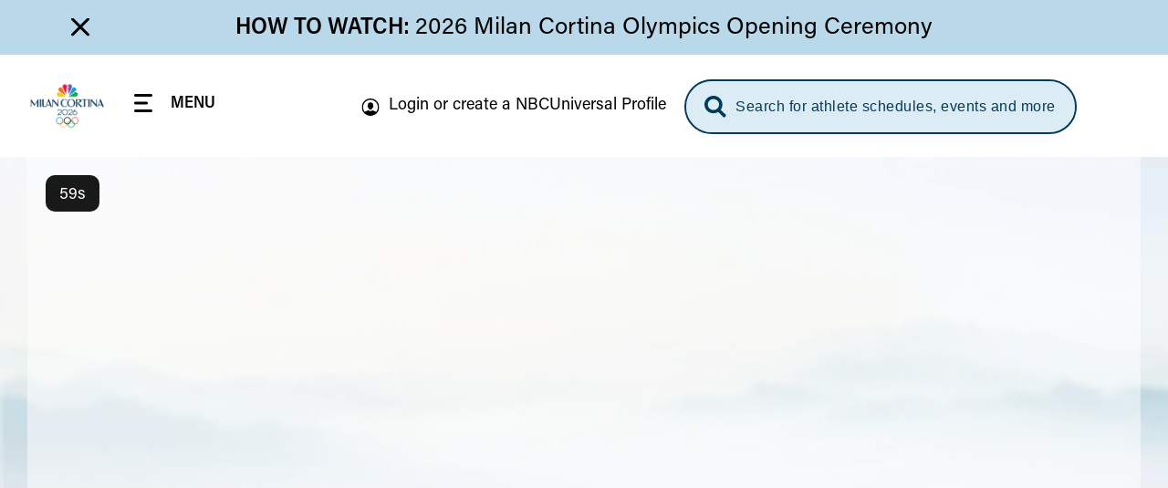

--- FILE ---
content_type: text/html; charset=UTF-8
request_url: https://www.nbcolympics.com/videos/closing-ceremony-taiko-drum-beats
body_size: 31400
content:
<!DOCTYPE html>
<html lang="en" dir="ltr" prefix="og: https://ogp.me/ns#">
  <head>
    <meta charset="utf-8" />
<meta name="description" content="In the Closing Ceremony, a performer celebrates Japanese traditional music with taiko drumming." />
<meta name="keywords" content="Video, VOD, Video, on demand, , NBC Olympics, 2026 Winter Olympics" />
<link rel="canonical" href="https://www.nbcolympics.com/videos/closing-ceremony-taiko-drum-beats" />
<meta name="robots" content="max-image-preview:standard" />
<link rel="shortlink" href="https://www.nbcolympics.com/post/125456" />
<link rel="image_src" href="https://images.nbcolympics.com/sites/default/files/2025-05/MiCoDefaultThumbnail.jpg" />
<meta property="og:site_name" content="NBC Olympics" />
<meta property="og:type" content="Article" />
<meta property="og:url" content="https://www.nbcolympics.com/videos/closing-ceremony-taiko-drum-beats" />
<meta property="og:title" content="Closing Ceremony: taiko drum beats" />
<meta property="og:description" content="In the Closing Ceremony, a performer celebrates Japanese traditional music with taiko drumming." />
<meta property="og:image" content="https://images.nbcolympics.com/sites/default/files/post/short_form_video/2021/10/07/oly/oly20_cc_3401_drumbeats_hlf_210808.jpg" />
<meta name="twitter:card" content="summary_large_image" />
<meta name="twitter:description" content="In the Closing Ceremony, a performer celebrates Japanese traditional music with taiko drumming." />
<meta name="twitter:site" content="@NBCOlympics" />
<meta name="twitter:title" content="Closing Ceremony: taiko drum beats" />
<meta name="twitter:site:id" content="14955353" />
<meta name="twitter:image" content="https://images.nbcolympics.com/sites/default/files/2025-05/MiCoDefaultThumbnail.jpg" />
<meta name="twitter:image:alt" content="NBC Milan-Cortina 2026 Olympic Winter Games Logo" />
<meta name="Generator" content="Drupal 10 (https://www.drupal.org)" />
<meta name="MobileOptimized" content="width" />
<meta name="HandheldFriendly" content="true" />
<meta name="viewport" content="width=device-width, initial-scale=1.0" />
<script type="application/ld+json">{
    "@context": "https://schema.org",
    "@graph": [
        {
            "@type": "VideoObject",
            "description": "In the Closing Ceremony, a performer celebrates Japanese traditional music with taiko drumming.",
            "@id": "Closing Ceremony: taiko drum beats",
            "name": "Closing Ceremony: taiko drum beats",
            "thumbnailUrl": "https://images.nbcolympics.com/sites/default/files/post/short_form_video/2021/10/07/oly/oly20_cc_3401_drumbeats_hlf_210808.jpg",
            "uploadDate": "Sun, 08/08/2021 - 05:40",
            "contentUrl": "https://www.nbcolympics.com/videos/closing-ceremony-taiko-drum-beats",
            "duration": "PT59S",
            "embedUrl": "http://link.theplatform.com/s/BxmELC/media/2gCL4X4Hn6h2"
        }
    ]
}</script>
<link rel="preload" href="/themes/custom/rings/vue/dist/acumin_regular.CY0XN9AJ.woff2" as="font" type="font/woff2" crossorigin="" />
<link rel="preload" href="/themes/custom/rings/vue/dist/acumin_semicond_bold.CYZtFvvn.woff2" as="font" type="font/woff2" crossorigin="" />
<link rel="preload" href="/themes/custom/rings/vue/dist/acumin_semicond_semibold.C0AP6BPd.woff2" as="font" type="font/woff2" crossorigin="" />
<link rel="preload" href="/themes/custom/rings/vue/dist/acumin_regular_italic.B7CU5xT8.woff2" as="font" type="font/woff2" crossorigin="" />
<link rel="icon" type="image/png" sizes="16x16" href="/themes/custom/rings/images/favicon-16x16.png?cbv=2026-01-30_13" />
<link rel="icon" type="image/png" sizes="32x32" href="/themes/custom/rings/images/favicon-32x32.png?cbv=2026-01-30_13" />
<link rel="apple-touch-icon" sizes="152x152" href="/themes/custom/rings/images/apple-touch-icon-152x152.png" />
<link rel="apple-touch-icon" href="/themes/custom/rings/images/apple-touch-icon.png" />
<link rel="apple-touch-icon-precomposed" href="/themes/custom/rings/images/apple-touch-icon-precomposed.png" />
<link rel="apple-touch-icon" sizes="120x120" href="/themes/custom/rings/images/apple-touch-icon-120x120.png" />
<link rel="apple-touch-icon-precomposed" sizes="120x120" href="/themes/custom/rings/images/apple-touch-icon-120x120-precomposed.png" />
<link rel="apple-touch-icon-precomposed" sizes="152x152" href="/themes/custom/rings/images/apple-touch-icon-152x152-precomposed.png" />
<link rel="apple-touch-icon" sizes="180x180" href="/themes/custom/rings/images/apple-touch-icon-180x180.png" />
<link rel="icon" href="/themes/custom/rings/favicon.ico" type="image/vnd.microsoft.icon" />

    <title>Closing Ceremony: taiko drum beats | NBC Olympics</title>
    <link rel="stylesheet" media="all" href="/sites/default/files/css/css_8ssUx4K1RmHMgk_S4Gawm_Qp7QT0enjAS4I1CYzh-0A.css?delta=0&amp;language=en&amp;theme=rings&amp;include=eJwrysxLL9YvK03VKa4sLknN1U9KLE4FAFunCD4" />
<link rel="stylesheet" media="all" href="/sites/default/files/css/css_lWKx-zPAnSpvumr9E7JwMf03U-AWdWDF2RpUCwGN6gM.css?delta=1&amp;language=en&amp;theme=rings&amp;include=eJwrysxLL9YvK03VKa4sLknN1U9KLE4FAFunCD4" />

    <script type="application/json" data-drupal-selector="drupal-settings-json">{"path":{"baseUrl":"\/","pathPrefix":"","currentPath":"post\/125456","currentPathIsAdmin":false,"isFront":false,"currentLanguage":"en"},"pluralDelimiter":"\u0003","suppressDeprecationErrors":true,"mps":{"mpscall":{"site":"olympics-tokyo-web","path":"\/videos\/closing-ceremony-taiko-drum-beats","type":"short_form_video","cat":"nocat","cag[post]":"closing ceremony: taiko drum beats"},"host":"mps.nbcuni.com","sponsorship":{"sponsorSpecific":false,"defaultSponsor":"","defaultAffiliate":""}},"oly":{"search":{"endpoint":"https:\/\/search.nbcolympics.com\/public","apiKey":"Oo6JBAR9d88J6xaVOC1Ct4qFrQNYKmIz1TZmATsx","placeholder_button":"Search for athlete schedules, events and more","placeholder_dialog":"Type Your Search"},"gracenote":{"seasonId":"2024","previousSeasonId":"2021","competitionSetId":"1","killSwitch":true,"disableEventListOverlays":true,"widgetTimeout":"0","widgetIds":{"scheduledetailsathlete":"1309-summergames-scheduledetailsathlete-en_us","eventlist":"1309-summergames-eventlist-en_us","eventlistmobile":"1309-summergames-eventlist-en_us_mobile","competingtoday":"1309-summergames-competingtoday-en_us","medalcountathlete_summer":"1309-summergames-medalcountathlete-en_us","medalcountathlete_winter":"1309-wintergames-medalcountathlete-en_us"}},"contextualEntity":[{"id":"125456","uuid":"dffa241b-c395-467d-b48d-203b7c8d674b","type":"post","bundle":"short_form_video","label":"Closing Ceremony: taiko drum beats","path":"\/videos\/closing-ceremony-taiko-drum-beats","sponsor_specific":false,"primary_display":"national","data":[]}],"days":[{"day":-2,"date":"2\/4\/2026","games":"olympics"},{"day":-1,"date":"2\/5\/2026","games":"olympics"},{"day":0,"date":"2\/6\/2026","games":"olympics"},{"day":1,"date":"2\/7\/2026","games":"olympics"},{"day":2,"date":"2\/8\/2026","games":"olympics"},{"day":3,"date":"2\/9\/2026","games":"olympics"},{"day":4,"date":"2\/10\/2026","games":"olympics"},{"day":5,"date":"2\/11\/2026","games":"olympics"},{"day":6,"date":"2\/12\/2026","games":"olympics"},{"day":7,"date":"2\/13\/2026","games":"olympics"},{"day":8,"date":"2\/14\/2026","games":"olympics"},{"day":9,"date":"2\/15\/2026","games":"olympics"},{"day":10,"date":"2\/16\/2026","games":"olympics"},{"day":11,"date":"2\/17\/2026","games":"olympics"},{"day":12,"date":"2\/18\/2026","games":"olympics"},{"day":13,"date":"2\/19\/2026","games":"olympics"},{"day":14,"date":"2\/20\/2026","games":"olympics"},{"day":15,"date":"2\/21\/2026","games":"olympics"},{"day":16,"date":"2\/22\/2026","games":"olympics"},{"day":-2,"date":"3\/6\/2026","games":"paralympics"},{"day":-1,"date":"3\/7\/2026","games":"paralympics"},{"day":0,"date":"3\/8\/2026","games":"paralympics"},{"day":1,"date":"3\/9\/2026","games":"paralympics"},{"day":2,"date":"3\/10\/2026","games":"paralympics"},{"day":3,"date":"3\/11\/2026","games":"paralympics"},{"day":4,"date":"3\/12\/2026","games":"paralympics"},{"day":5,"date":"3\/13\/2026","games":"paralympics"},{"day":6,"date":"3\/14\/2026","games":"paralympics"},{"day":7,"date":"3\/15\/2026","games":"paralympics"}],"localTimezone":"Europe\/Rome","scheduleStartTime":"00:00","affiliates":[],"sponsors":{"05feca7e-1983-4e9b-8180-494a701864d8":{"uuid":"05feca7e-1983-4e9b-8180-494a701864d8","id":"181","name":"Tap Into Tahiti","sponsor_id":"tapintotahiti"},"11f7a18f-26fc-4e78-a422-61f69f95d726":{"uuid":"11f7a18f-26fc-4e78-a422-61f69f95d726","id":"116","name":"Better Together","sponsor_id":"bettertogether"},"14c4935c-4d52-4487-a074-d77d23707c54":{"uuid":"14c4935c-4d52-4487-a074-d77d23707c54","id":"161","name":"The Olympic Show","sponsor_id":"theolympicshow"},"2220c961-2756-4931-b5ea-9c757d3498ee":{"uuid":"2220c961-2756-4931-b5ea-9c757d3498ee","id":"171","name":"Strong Connections","sponsor_id":"strongconnections"},"2419c406-7b1d-4dbd-ac49-b26190c57699":{"uuid":"2419c406-7b1d-4dbd-ac49-b26190c57699","id":"91","name":"Reunited","sponsor_id":"reunited"},"370b4c25-3465-4bd6-973c-5c70abc3981b":{"uuid":"370b4c25-3465-4bd6-973c-5c70abc3981b","id":"141","name":"Tokyo Tonight","sponsor_id":"tokyotonight"},"3731a795-c627-414a-9c6c-7650179d1049":{"uuid":"3731a795-c627-414a-9c6c-7650179d1049","id":"81","name":"What\u2019s New in Tokyo?","sponsor_id":"whatsnewintokyo"},"398be7c7-fa9f-48e8-b5e4-932901d39371":{"uuid":"398be7c7-fa9f-48e8-b5e4-932901d39371","id":"131","name":"Team USA","sponsor_id":"teamusa"},"42e13a33-8c61-478a-908e-f7f48d53ac1a":{"uuid":"42e13a33-8c61-478a-908e-f7f48d53ac1a","id":"121","name":"Trending Moments","sponsor_id":"trendingmoments"},"42fa7746-e361-4ce8-90e8-c5a4b477ac71":{"uuid":"42fa7746-e361-4ce8-90e8-c5a4b477ac71","id":"56","name":"The Journey Forward","sponsor_id":"journeyforward"},"45df63ee-fe0f-422a-b3b0-d82de4688d56":{"uuid":"45df63ee-fe0f-422a-b3b0-d82de4688d56","id":"61","name":"Change the Game","sponsor_id":"changethegame"},"462778ee-b742-40d6-8514-ae7eccf56467":{"uuid":"462778ee-b742-40d6-8514-ae7eccf56467","id":"156","name":"Moments of Greatness","sponsor_id":"momentsofgreatness"},"5ee24262-4326-488a-baf1-0747aea50eec":{"uuid":"5ee24262-4326-488a-baf1-0747aea50eec","id":"76","name":"Reimagined","sponsor_id":"reimagined"},"70fe3ca6-e8c4-46ff-ad12-f87b07ba18f7":{"uuid":"70fe3ca6-e8c4-46ff-ad12-f87b07ba18f7","id":"176","name":"Homepage Medals","sponsor_id":"homepagemedals"},"7a1729c1-48b0-471f-90ad-a222af3df6e2":{"uuid":"7a1729c1-48b0-471f-90ad-a222af3df6e2","id":"166","name":"Friends and Family","sponsor_id":"friendsandfamily"},"91025766-91d2-4ebb-9f99-d3f0bb3e421d":{"uuid":"91025766-91d2-4ebb-9f99-d3f0bb3e421d","id":"126","name":"On Her Turf","sponsor_id":"onherturf"},"ad483b63-d2a4-41d2-8d64-024876e1516e":{"uuid":"ad483b63-d2a4-41d2-8d64-024876e1516e","id":"96","name":"USWNT Soccer Recap","sponsor_id":"uswntsoccerrecap"},"adf645c0-4dc4-4048-8f8a-0e662dcbe05c":{"uuid":"adf645c0-4dc4-4048-8f8a-0e662dcbe05c","id":"136","name":"Tokyo Gold","sponsor_id":"tokyogold"},"c9877cd0-7381-440e-b804-5c0e32fc6f9e":{"uuid":"c9877cd0-7381-440e-b804-5c0e32fc6f9e","id":"106","name":"NBC Olympics Podcasts","sponsor_id":"nbcolympicspodcasts"},"cff3f3f7-b88a-407e-a43b-46f5146c045c":{"uuid":"cff3f3f7-b88a-407e-a43b-46f5146c045c","id":"51","name":"Primetime Rundown","sponsor_id":"primetimerundown"},"e740817d-d96b-43d4-98ae-74b41dd9751d":{"uuid":"e740817d-d96b-43d4-98ae-74b41dd9751d","id":"71","name":"Tokyo Touch Base","sponsor_id":"tokyotouchbase"},"ee807238-14a7-4a6f-96a6-c6d1fe50d979":{"uuid":"ee807238-14a7-4a6f-96a6-c6d1fe50d979","id":"151","name":"Taking Part","sponsor_id":"takingpart"},"ef9fe67e-844e-4ac1-be1b-6b6f42d3d2bf":{"uuid":"ef9fe67e-844e-4ac1-be1b-6b6f42d3d2bf","id":"146","name":"Medal Moments","sponsor_id":"medalmoments"}},"activeGames":"olympics","activeLeague":"winter","disablePeacockDestinationUrl":false,"defaultPeacockDestinationUrl":"https:\/\/www.peacocktv.com\/olympics?cid=2202olyprlynbspownolv4721\u0026amp;utm_campaign=2202olyprly\u0026amp;utm_source=oly_nbcoly_st-sv\u0026ut","identity":{"identityEnabled":true,"env":"production","debug":false},"activeGamesInstance":{"id":"eefa1eec-753d-45f2-b297-3de23df7ebba","name":"Milan 2026","mpx_filter_id":"Milan2026"},"teamUsa":{"id":"131","uuid":"398be7c7-fa9f-48e8-b5e4-932901d39371","type":"sponsor","bundle":"sponsor","label":"Team USA","path":"\/admin\/structure\/sponsor\/131","data":{"urlId":"team-usa"}},"local":{"defaultDma":"501"},"liveUpcomingDayLimit":7,"liveUpcomingLimitToTierOne":true,"liveEventsLimitToTierOne":true,"replaysLimitToTierOne":true,"liveUpcomingLimitByGames":"olympics","imageProxy":"https:\/\/images.nbcolympics.com","strings":{"year":2026,"location":"Milan Cortina","previous_year":2024,"previous_location":"Paris","league":"Winter"},"cookie_compliance":{"description":"We and our partners use cookies on this site to improve our service, perform analytics, personalize advertising, measure advertising performance, and remember website preferences. By using the site, you consent to these cookies. For more information on cookies including how to manage your consent visit our","cookie_policy_link":"https:\/\/www.nbcuniversal.com\/privacy\/cookies","button_caption":"Continue","onetrust_domain_script":"ce6a9e7a-a2b5-4030-803d-8ac9ab0213e7","onetrust_enabled":true,"onetrust_eu_country_codes":"BE BG CZ DK DE EE IE GR ES FR IT CY LV LT LU HU MT NL AT PL PT RO SI SK FI SE GB HR LI NO IS"},"articleCtaLabel":"See More","menu_links":[{"id":"51","title":"News","link":"\/news","description":null,"external":"0","menu_name":"top"},{"id":"271","title":"Alpine Skiing","link":"\/alpine-skiing","description":null,"external":"0","menu_name":"main"},{"id":"1","title":"Figure Skating","link":"\/figure-skating","description":null,"external":"0","menu_name":"main"},{"id":"31","title":"Video","link":"\/video","description":null,"external":"0","menu_name":"top"},{"id":"6","title":"Schedule","link":"\/schedule","description":null,"external":"0","menu_name":"top"},{"id":"301","title":"Hockey","link":"\/hockey","description":null,"external":"0","menu_name":"main"},{"id":"2","title":"Snowboarding","link":"\/snowboarding","description":null,"external":"0","menu_name":"main"},{"id":"13","title":"Login or create a NBCUniversal Profile","link":"https:\/\/cloud.nbcsports.com\/olympics","description":null,"external":"0","menu_name":"sub"},{"id":"41","title":"Replays","link":"\/replays","description":null,"external":"0","menu_name":"top"},{"id":"8","title":"Athletes","link":"\/athletes","description":null,"external":"0","menu_name":"top"},{"id":"10","title":"Team USA","link":"\/team-usa","description":null,"external":"0","menu_name":"top"},{"id":"286","title":"Peacock","link":"https:\/\/www.peacocktv.com\/sports\/olympics?cid=2401olyparisnbspownedi8424\u0026utm_campaign=2401olyparis\u0026utm_source=oly_nbcoly_drpl\u0026utm_medium=own_edi_awa_glbnvlnk\u0026utm_term=nbcolympicssitevisitors\u0026utm_content=parisolympics","description":null,"external":"0","menu_name":"top"}],"global_autoplay":true,"s_account":"nbcuolympics2022mtkg","apiHeaderValue":"d014d911-e115-4c15-98b2-b7c950731827","vue_app_consumer_client_id":"31NSwQKVHSWP1OQWi86PEJpPLyiSnT3x8QruUSmcFDY","athletePath":"athlete-images","conviva_show":"Milan Cortina 2026 Olympics","non_sticky_pages":{"page_urls":[{"nonsticky_page_url":"\/oli"}]},"mpxVideoPlayerUrl":"https:\/\/link.theplatform.com\/s\/BxmELC\/media\/","fw_admanager_url":"https:\/\/mssl.fwmrm.net\/libs\/adm\/7.0.1\/AdManager.js","scheduleCTA":{"delay":1500,"timeout":8000,"wysiwyg_text":"\u003Cp\u003EChoose your favorite sports, topics and where you\u0027ll watch (TV networks, \u003Ca href=\u0022https:\/\/www.peacocktv.com\/olympics?cid=2202olyprlynbspownedi4720\u0026amp;utm_campaign=2202olyprly\u0026amp;utm_source=oly_nbcoly_st-sv\u0026amp;utm_medium=own_edi_awa_psdlnk\u0026amp;utm_term=prosgen\u0026amp;utm_content=wntrplycs\u0022\u003EPeacock\u003C\/a\u003E or NBC Sports app)!\u003C\/p\u003E\n"},"onetrust":{"eu_country_codes":"BE BG CZ DK DE EE IE GR ES FR IT CY LV LT LU HU MT NL AT PL PT RO SI SK FI SE GB HR LI NO IS"}},"rings":{"debug_mode":0},"user":{"uid":0,"permissionsHash":"b09f7869c6f3d2e18595e93ba77b65316384b0ebc74105a6c8892a1936de12f3"}}</script>
<script src="/sites/default/files/js/js_imFH_IX0xdio40SKMuyX0EqGGsnC0HQ3TyhoA8_76a4.js?scope=header&amp;delta=0&amp;language=en&amp;theme=rings&amp;include=eJxdy1EOgCAMA9ALSTgSQVjMAm5kGxpuLxo_jH_ta8p1eCYw6WoLz9JJe2ssBtmtwqeC3B4ixToMk_pUMRVnElNB2n7jHuXZxuN7m9L0m8MpaLDIvKrHDGRow2kuLx0dLiheOoY"></script>
<script src="https://cdn.cookielaw.org/opt-out/otCCPAiab.js" charset="UTF-8" ccpa-opt-out-ids="USP" ccpa-opt-out-geo="US" ccpa-opt-out-lspa="false"></script>
<script src="https://cdn.cookielaw.org/consent/ce6a9e7a-a2b5-4030-803d-8ac9ab0213e7/otSDKStub.js" charset="UTF-8" data-domain-script="ce6a9e7a-a2b5-4030-803d-8ac9ab0213e7" integrity="sha384-IKgYq4kwWZedNfZ7+qEUG+6EikWs+hkxj9Nj0KSRQKkRlC0Cl68ntKndV5yfkRhD" crossorigin="anonymous" type="text" id="drupal-onetrust-consent-script"></script>
<script src="https://id.nbcuni.com/websdk/v2025-1/identity-sdk.js"></script>
<script src="/themes/custom/rings/vue/dist/main.RnqK7jlA.js" defer type="module"></script>

  
<script>(window.BOOMR_mq=window.BOOMR_mq||[]).push(["addVar",{"rua.upush":"false","rua.cpush":"false","rua.upre":"false","rua.cpre":"false","rua.uprl":"false","rua.cprl":"false","rua.cprf":"false","rua.trans":"","rua.cook":"false","rua.ims":"false","rua.ufprl":"false","rua.cfprl":"false","rua.isuxp":"false","rua.texp":"norulematch","rua.ceh":"false","rua.ueh":"false","rua.ieh.st":"0"}]);</script>
                              <script>!function(a){var e="https://s.go-mpulse.net/boomerang/",t="addEventListener";if("False"=="True")a.BOOMR_config=a.BOOMR_config||{},a.BOOMR_config.PageParams=a.BOOMR_config.PageParams||{},a.BOOMR_config.PageParams.pci=!0,e="https://s2.go-mpulse.net/boomerang/";if(window.BOOMR_API_key="5DM2D-2SDZM-6MM9G-Y76T2-WTJF9",function(){function n(e){a.BOOMR_onload=e&&e.timeStamp||(new Date).getTime()}if(!a.BOOMR||!a.BOOMR.version&&!a.BOOMR.snippetExecuted){a.BOOMR=a.BOOMR||{},a.BOOMR.snippetExecuted=!0;var i,_,o,r=document.createElement("iframe");if(a[t])a[t]("load",n,!1);else if(a.attachEvent)a.attachEvent("onload",n);r.src="javascript:void(0)",r.title="",r.role="presentation",(r.frameElement||r).style.cssText="width:0;height:0;border:0;display:none;",o=document.getElementsByTagName("script")[0],o.parentNode.insertBefore(r,o);try{_=r.contentWindow.document}catch(O){i=document.domain,r.src="javascript:var d=document.open();d.domain='"+i+"';void(0);",_=r.contentWindow.document}_.open()._l=function(){var a=this.createElement("script");if(i)this.domain=i;a.id="boomr-if-as",a.src=e+"5DM2D-2SDZM-6MM9G-Y76T2-WTJF9",BOOMR_lstart=(new Date).getTime(),this.body.appendChild(a)},_.write("<bo"+'dy onload="document._l();">'),_.close()}}(),"".length>0)if(a&&"performance"in a&&a.performance&&"function"==typeof a.performance.setResourceTimingBufferSize)a.performance.setResourceTimingBufferSize();!function(){if(BOOMR=a.BOOMR||{},BOOMR.plugins=BOOMR.plugins||{},!BOOMR.plugins.AK){var e=""=="true"?1:0,t="",n="aoklgqaxibyjo2l5bbcq-f-375749bf2-clientnsv4-s.akamaihd.net",i="false"=="true"?2:1,_={"ak.v":"39","ak.cp":"1908184","ak.ai":parseInt("1279084",10),"ak.ol":"0","ak.cr":11,"ak.ipv":4,"ak.proto":"h2","ak.rid":"7e2e793","ak.r":41993,"ak.a2":e,"ak.m":"dscb","ak.n":"ff","ak.bpcip":"3.148.179.0","ak.cport":38488,"ak.gh":"23.52.43.151","ak.quicv":"","ak.tlsv":"tls1.3","ak.0rtt":"","ak.0rtt.ed":"","ak.csrc":"-","ak.acc":"","ak.t":"1769801797","ak.ak":"hOBiQwZUYzCg5VSAfCLimQ==/hytIZAEUEWDOF6fr+KMVjngkaCBl7gL6dgkywAb3NWt9rwsN+UWU87n0lke9usRiYoo2wDBTXD1IRA2H6sGfRO1lz/1+9OFbDqk3ltHsPfkdKzY4v8BfnZA2fMPWEKkAmM2yhGihR2LpbeJ70lIV2KcQlOQyfRp94ezbNBEOVV7pi3V6t15Vf54asvPh4e8ozfHIgyHOpuPTNo1iGTmc+jOUd0sooIRY0/OCvJiOw/VeOUSFbu1xeXdaKAijgtWX2F0gujL7bW272glIS7Zd/C4A9ifbnK/BejdVd25a4ZIFEZiTASEJt1Z+Y+DHwkxEqcGhSZP4XOiqFW+JnyOuKkFinYnSC+VQr2GSf5bjiFlPkaT3fVkFtKvk1QGux3fRIZB+g9xgXc6iStYR2M9iFM/mmkWOi1qFAqqhBywc7A=","ak.pv":"50","ak.dpoabenc":"","ak.tf":i};if(""!==t)_["ak.ruds"]=t;var o={i:!1,av:function(e){var t="http.initiator";if(e&&(!e[t]||"spa_hard"===e[t]))_["ak.feo"]=void 0!==a.aFeoApplied?1:0,BOOMR.addVar(_)},rv:function(){var a=["ak.bpcip","ak.cport","ak.cr","ak.csrc","ak.gh","ak.ipv","ak.m","ak.n","ak.ol","ak.proto","ak.quicv","ak.tlsv","ak.0rtt","ak.0rtt.ed","ak.r","ak.acc","ak.t","ak.tf"];BOOMR.removeVar(a)}};BOOMR.plugins.AK={akVars:_,akDNSPreFetchDomain:n,init:function(){if(!o.i){var a=BOOMR.subscribe;a("before_beacon",o.av,null,null),a("onbeacon",o.rv,null,null),o.i=!0}return this},is_complete:function(){return!0}}}}()}(window);</script></head>
  <body class="no-footer-spacing onetrust-enabled">
        <a href="#main-content" class="visually-hidden focusable skip-to-main">
      Skip to main content
    </a>
    
      <div class="dialog-off-canvas-main-canvas" data-off-canvas-main-canvas>
    

  <div id="block-digiohscript" class="block-digiohscript">
  
    
      
            <div><!--START Lightbox Javascript-->
<script type='text/plain' class="optanon-category-4" src='https://www.lightboxcdn.com/vendor/e2de8d4b-5abb-48c2-9379-6e3d06ed8090/lightbox_inline.js'></script>
<!--END Lightbox Javascript--></div>
      
  </div>
<div id="block-breakingnews" class="block-breakingnews">
  
    
      <div id="oly-breaking-news-app"></div>

  </div>
<div id="block-movableinkpixel" class="block-movableinkpixel">
  
    
      
            <div><script type="text/plain" class="optanon-category-4">
  (function(m,o,v,a,b,l,e) {
    if (typeof m['MovableInkTrack'] !== 'undefined') { return; }
    m['MovableInkTrack'] = b;
    l = o.createElement(v);
    e = o.getElementsByTagName(v)[0];
    l.type = 'text/javascript'; l.async = true;
    l.src = '//' + a + '/p/js/1.js';
    m[b] = m[b] || function() { (m[b].q=m[b].q||[]).push(arguments); };
    e.parentNode.insertBefore(l, e);
    /* Exclusively for NBC Sports - nbcolympics.com */
  })(window, document, 'script', 'ajrk0cjw.micpn.com', 'mitr');
</script></div>
      
  </div>

<div id="header"></div>

<div id="block-sponsor-hub-chroming-header" class="block-sponsor-hub-chroming-header">
  
    
      <div id="oly-sponsor-hub-header-app" data-settings="{&quot;peacockPromo&quot;:{&quot;ctaText&quot;:&quot;Watch Live on&quot;,&quot;logoUrl&quot;:&quot;https:\/\/images.nbcolympics.com\/sites\/default\/files\/2025-04\/Peacock-Logo-promo.svg&quot;,&quot;url&quot;:null,&quot;urlAttributes&quot;:[],&quot;hidePromotionalHeader&quot;:false}}"></div>

  </div>
<div id="block-boly415temphidebacktoschedulectaonfullschedulepage" class="block-boly415temphidebacktoschedulectaonfullschedulepage">
  
    
      
            <div><style>
.hl-schedule__back-link {
    display: none;
}
</style></div>
      
  </div>
<div id="block-boly734removetvnetworklogofromstreamassetsincontenttrays" class="block-boly734removetvnetworklogofromstreamassetsincontenttrays">
  
    
      
            <div><style>
.post-swiper-tray .post-card__network-logo {
  display: none;
}
</style></div>
      
  </div>
<div id="block-boly760fixparaschedulesportselectorcarousel" class="block-boly760fixparaschedulesportselectorcarousel">
  
    
      
            <div><style>
.schedule-personalize__form-container--step-1 .schedule-personalize__icon-card-container .swiper-slide {
    min-width: 145px;
}
</style></div>
      
  </div>
<div id="block-rings-herolistdlfix" class="block-rings-herolistdlfix">
  
    
      
            <div><style>
.featured-hero__template--hero-list {
max-height: initial!important;
overflow: initial!important;
}
</style></div>
      
  </div>
<div id="block-rings-nbco1446fixingzindexonplayerpage" class="block-rings-nbco1446fixingzindexonplayerpage">
  
    
      
            <div><style>
.main {
  position: relative;
  z-index: 3;
  min-height: 100vh;
}
</style></div>
      
  </div>
<div id="block-rings-nbco1531wintersportstogglefirst" class="block-rings-nbco1531wintersportstogglefirst">
  
    
      
            <div><script>
window.setTimeout(() => {
jQuery('.header-menu__link--sports').on('click', () => {
  const toggle = jQuery('.league-toggle > span').not(':first-child');
   if (toggle.length > 0) {
     toggle.click();
   }else {
    window.setTimeout(() => jQuery('.league-toggle > span').not(':first-child').click(), 100);
  }
 });
}, 1200)
</script></div>
      
  </div>
<div id="block-rings-cssfixes041525" class="block-rings-cssfixes041525">
  
    
      
            <div><style>
@media (min-width: 1920px) {
    body {
        background-size: cover;
    }
}
</style></div>
      
  </div>



<div class="layout-container">

  <main role="main" class="main" id="main">
    <a id="main-content" tabindex="-1"></a>
      <div class="layout-content">
                <div>
    <div data-drupal-messages-fallback class="hidden"></div><div id="block-main-page-content" class="block-main-page-content">
  
    
      
<div class="post">
  <div id="oly-video-player-page-app" data-settings="{&quot;video_id&quot;:&quot;2gCL4X4Hn6h2&quot;,&quot;uuid&quot;:&quot;dffa241b-c395-467d-b48d-203b7c8d674b&quot;,&quot;description&quot;:&quot;In the Closing Ceremony, a performer celebrates Japanese traditional music with taiko drumming.&quot;,&quot;title&quot;:&quot;Closing Ceremony: taiko drum beats&quot;,&quot;roofline&quot;:&quot;Tokyo Olympics&quot;,&quot;fer&quot;:&quot;&quot;,&quot;primary_display&quot;:&quot;national&quot;,&quot;tags&quot;:[],&quot;games&quot;:&quot;olympics&quot;,&quot;thumbnail&quot;:&quot;https:\/\/images.nbcolympics.com\/sites\/default\/files\/post\/short_form_video\/2021\/10\/07\/oly\/oly20_cc_3401_drumbeats_hlf_210808.jpg&quot;,&quot;alt&quot;:&quot;Closing Ceremony: taiko drum beats&quot;,&quot;duration&quot;:&quot;59&quot;,&quot;url&quot;:&quot;\/videos\/closing-ceremony-taiko-drum-beats&quot;,&quot;type&quot;:&quot;post&quot;,&quot;games_list&quot;:[&quot;8e1ea37c-f1d1-42ad-9082-00a8b2c0ade7&quot;],&quot;field_sfv_available_date&quot;:&quot;2021-08-08T09:40:52&quot;,&quot;field_sfv_expiration_date&quot;:null,&quot;field_sfv_external_advertiser_id&quot;:&quot;olympics2020_oly20_cc_3401_drumbeats_hlf_210808&quot;,&quot;default_affiliate&quot;:null}"></div>
</div>

  </div>
<div id="block-onetrust" class="block-onetrust">
  
    
      
  </div>
<div id="block-rings-nbco2985verticalcards" class="block-rings-nbco2985verticalcards">
  
    
      
            <div><style>
.featured-hero__has-background--vertical-cards
 {margin-bottom: 135px;}
@media (min-width: 768px) and (max-width: 1023px) {
  .featured-hero__has-background--vertical-cards  {
    margin-bottom: 0;
  }</style></div>
      
  </div>
<div id="block-rings-nbco2991griddynamicleadiconsareoverlappingwithinthetiles" class="block-rings-nbco2991griddynamicleadiconsareoverlappingwithinthetiles">
  
    
      
            <div><style>
@media(min-width: 1024px) and (max-width:1200px){
.featured-hero__grid{
.featured-hero__grid-scroll{
  .featured-hero__card-ui-status{
    height:25px;
    padding: 3px 10px 0;
    font-size:14px;
  }
  .action-button__svg{
     height:30px;
     width:30px;
  }
  .featured-hero__card-roofline {
     margin-bottom: 0; 
     padding-bottom: 0;
  }
  .featured-hero__card-title {
     font-size: 1.30vw;
    margin-bottom:0px;
    white-space:nowrap;
    overflow:hidden;
    text-overflow:ellipsis;
   }
.featured-hero__additional-metadata-languages{
     font-size:14px;
  }
 .featured-hero__language-text{
    font-size:12px;
   }
  }
  .featured-hero__grid-highlight{
    .featured-hero__card-roofline {
     margin-bottom: 0; 
     padding-bottom: 0;
   }
   .featured-hero__grid-card 
    .card-ui__wrapper 
    .featured-hero__card-ui 
    .action-buttons--start {
      left: 135px;
    }
   }
 }
}
@media(min-width: 1201px) and (max-width:1530px){
.featured-hero__grid{
  .featured-hero__grid-highlight{
     .featured-hero__grid-card 
     .card-ui__wrapper 
     .featured-hero__card-ui 
     .action-buttons--start {
       left: 140px;
     }
  }
  .featured-hero__card-roofline {
     margin-bottom: 0; 
     padding-bottom: 0;
   }
  .featured-hero__card-title {
     font-size: 18px;
   }
}
</style></div>
      
  </div>

  </div>

    </div>  </main>

  <div class="messages-wrapper">
    
    <div class="unsupported-browsers">
      <div class="unsupported-browsers__wrapper">
        <p class="unsupported-browsers__message">
          Note: Some components of <a href="/">NBCOlympics.com</a> may not be optimized for users browsing with
          Internet
          Explorer 11, 10 or older browsers or systems.
        </p>
        <button class="unsupported-browsers__button"><span>Ok</span></button>
      </div>
    </div>
  </div>

      <footer id="site-footer" class="site-footer" role="contentinfo" data-lregion="footer|footer|unknown">
        <div>
    <div id="block-footer-followus" class="block-footer-followus">
  
    
      
            <div><style>
  .footer-nbcsports-app-links__items-wrapper {
    display: flex;
    align-items: center;
  }

  .footer-nbcsports-app-links__items-wrapper .footer-nbcsports-app-links__item {
    margin: auto 16px;
    width: 70px;
    height: 70px;
    border-radius: 10px;
    background-color: white;
    display: flex;
    align-items: center;
    justify-content: center;
  }

  .footer-nbcsports-app-links__items-wrapper
    .footer-nbcsports-app-links__item
    a {
    display: block;
  }

  .footer-nbcsports-app-links__items-wrapper
    .footer-nbcsports-app-links__item--white-bg {
    background-color: white;
  }
  .footer-social-links__logo-link .footer-social-links__logo-icon--active {
    display: none;
  }
  .footer-social-links__logo-link:hover
    .footer-social-links__logo-icon--non-active {
    display: none;
  }
  .footer-social-links__logo-link:hover
    .footer-social-links__logo-icon--active {
    display: block;
  }
</style>
<div class="container">
  <div class="footer-top">
    <div class="footer-social-links">
      <ul class="footer-social-links__list">
        <li class="footer-social-links__item">Follow Us</li>
        <li class="footer-social-links__item">
          <a
            class="footer-social-links__logo-link"
            href="https://www.facebook.com/nbcolympics"
            target="_blank"
          >
            <span class="sr-only">Facebook</span>
            <img class="footer-social-links__logo-icon--non-active" src="/themes/custom/rings/images/social/icon-facebook.svg" width="40" height="40" />
            <img class="footer-social-links__logo-icon--active" src="/themes/custom/rings/images/social/icon-facebook-active.svg" width="40" height="40" />
          </a>
        </li>
        <li class="footer-social-links__item">
          <a
            class="footer-social-links__logo-link"
            href="https://x.com/nbcolympics"
            target="_blank"
          >
            <span class="sr-only">X</span>
            <img class="footer-social-links__logo-icon--non-active" src="/themes/custom/rings/images/social/icon-x.svg" width="40" height="40" />
            <img class="footer-social-links__logo-icon--active" src="/themes/custom/rings/images/social/icon-x-active.svg" width="40" height="40" />
          </a>
        </li>
        <li class="footer-social-links__item">
          <a
            class="footer-social-links__logo-link"
            href="https://www.instagram.com/nbcolympics/"
            target="_blank"
          >
            <span class="sr-only">Instagram</span>
            <img class="footer-social-links__logo-icon--non-active" src="/themes/custom/rings/images/social/icon-Instagram.svg" width="40" height="40" />
            <img class="footer-social-links__logo-icon--active" src="/themes/custom/rings/images/social/icon-instagram-active.svg" width="40" height="40" />
          </a>
        </li>
        <li class="footer-social-links__item">
          <a
            class="footer-social-links__logo-link"
            href="https://www.tiktok.com/@nbcolympics?lang=en"
            target="_blank"
          >
            <span class="sr-only">TikTok</span>
            <img class="footer-social-links__logo-icon--non-active" src="/themes/custom/rings/images/social/icon-tiktok.svg" width="40" height="40" />
            <img class="footer-social-links__logo-icon--active" src="/themes/custom/rings/images/social/icon-tiktok-active.svg" width="40" height="40" />
          </a>
        </li>
        <li class="footer-social-links__item">
          <a
            class="footer-social-links__logo-link"
            href="https://www.youtube.com/playlist?list=PLXEMPXZ3PY1jLeiIJv7jq6ZOhg24TDghm"
            target="_blank"
          >
            <span class="sr-only">YouTube</span>
            <img class="footer-social-links__logo-icon--non-active" src="/themes/custom/rings/images/social/icon-youtube.svg" width="40" height="40" />
            <img class="footer-social-links__logo-icon--active" src="/themes/custom/rings/images/social/icon-youtube-active.svg" width="40" height="40" />
          </a>
        </li>
      </ul>
    </div>
    <div class="footer-nbcsports-app-links">
      <div class="footer-nbcsports-app-links__list">
        <div class="footer-nbcsports-app-links__item">
          Download our Apps
        </div>
        <div class="footer-nbcsports-app-links__items-wrapper">
          <div class="footer-nbcsports-app-links__item footer-nbcsports-img"">
            <a
              target="_blank"
              href="https://www.nbcsports.com/"
              data-app="sports"
            >
              <span class="sr-only">Sports Mobile</span>
            <svg width="70" height="70" viewBox="0 0 70 70" fill="none" xmlns="http://www.w3.org/2000/svg">
<mask id="path-1-inside-1_2816_1208" fill="black">
<path fill-rule="evenodd" clip-rule="evenodd" d="M59.9713 0.00012207H10.0326C4.49113 0.00012207 0.000274658 4.49297 0.000274658 10.0322V30.0762V59.9729C0.000274658 65.5116 4.49113 70.0001 10.0326 70.0001H59.9713C65.5113 70.0001 70.0003 65.5116 70.0003 59.9729V30.0762V10.0322C70.0003 4.49297 65.5113 0.00012207 59.9713 0.00012207Z"/>
</mask>
<path fill-rule="evenodd" clip-rule="evenodd" d="M59.9713 0.00012207H10.0326C4.49113 0.00012207 0.000274658 4.49297 0.000274658 10.0322V30.0762V59.9729C0.000274658 65.5116 4.49113 70.0001 10.0326 70.0001H59.9713C65.5113 70.0001 70.0003 65.5116 70.0003 59.9729V30.0762V10.0322C70.0003 4.49297 65.5113 0.00012207 59.9713 0.00012207Z" fill="black"/>
<path d="M59.9713 -0.999878H10.0326V1.00012H59.9713V-0.999878ZM10.0326 -0.999878C3.93873 -0.999878 -0.999725 3.9408 -0.999725 10.0322H1.00027C1.00027 5.04514 5.04352 1.00012 10.0326 1.00012V-0.999878ZM-0.999725 10.0322V30.0762H1.00027V10.0322H-0.999725ZM-0.999725 30.0762V59.9729H1.00027V30.0762H-0.999725ZM-0.999725 59.9729C-0.999725 66.0643 3.93932 71.0001 10.0326 71.0001V69.0001C5.04294 69.0001 1.00027 64.9588 1.00027 59.9729H-0.999725ZM10.0326 71.0001H59.9713V69.0001H10.0326V71.0001ZM59.9713 71.0001C66.0635 71.0001 71.0003 66.064 71.0003 59.9729H69.0003C69.0003 64.9591 64.9592 69.0001 59.9713 69.0001V71.0001ZM71.0003 59.9729V30.0762H69.0003V59.9729H71.0003ZM71.0003 30.0762V10.0322H69.0003V30.0762H71.0003ZM71.0003 10.0322C71.0003 3.94114 66.0641 -0.999878 59.9713 -0.999878V1.00012C64.9586 1.00012 69.0003 5.0448 69.0003 10.0322H71.0003Z" fill="#FCCC12" mask="url(#path-1-inside-1_2816_1208)"/>
<g clip-path="url(#clip0_2816_1208)">
<path d="M43.5552 19.2459C44.4386 17.2414 43.4518 14.2834 40.7315 13.6767C37.9638 13.0505 35.4029 15.1054 35.688 17.9263H37.4829C37.4829 17.9263 38.3188 17.9179 38.5648 18.4547C38.5648 18.4547 35.9117 19.4165 36.1214 20.9765L37.7736 32.4532L43.558 19.2459H43.5552Z" fill="#6E55DC"/>
<path d="M29.2691 13.6768C26.5488 14.2835 25.5619 17.2414 26.4454 19.246L32.2297 32.4533L34.2958 18.1081C34.7123 15.1921 32.1011 13.0338 29.2719 13.674L29.2691 13.6768Z" fill="#EF1541"/>
<path d="M19.5763 20.395C18.2399 21.6084 17.1999 24.9074 20.1913 26.9064L31.7656 34.6199L26.2161 21.9718C24.9161 19.0391 21.4774 18.6756 19.5763 20.395Z" fill="#FF7112"/>
<path d="M48.4561 29.2129L37.1866 36.7252H50.5473C53.6673 36.7252 55.6523 34.2453 54.7661 31.2678C54.165 29.2493 51.3273 27.2978 48.4589 29.2129H48.4561Z" fill="#05AC3F"/>
<path d="M38.235 34.6199L49.8092 26.9064C52.8007 24.9074 51.7607 21.6084 50.4243 20.395C48.5232 18.6756 45.0817 19.0391 43.7845 21.9718L38.235 34.6199Z" fill="#069DE0"/>
<path d="M21.5445 29.2129C18.6761 27.2978 15.8384 29.2493 15.2373 31.2678C15.0724 31.8186 15.0081 32.3526 15.0304 32.8558C15.0584 33.5212 15.2401 34.1335 15.5476 34.6675C16.4451 34.5445 17.309 34.4774 18.089 34.4746C18.4244 34.469 21.4969 34.483 22.5481 36.3729C22.6152 36.4931 22.6739 36.6106 22.7271 36.7252H32.8168L21.5473 29.2129H21.5445Z" fill="#FCCC12"/>
<path d="M20.5022 37.4353C20.5022 37.4353 20.4962 37.4442 20.4933 37.4472C20.4962 37.4442 20.4992 37.4383 20.5022 37.4353Z" fill="black"/>
<path d="M30.7172 42.6494C30.0323 42.121 29.0594 42.5376 29.0594 42.5376C27.1834 43.1359 25.1593 44.6344 23.5546 46.0351C24.2899 45.1908 25.123 44.2794 26.068 43.3009C26.068 43.3009 26.7445 42.9542 26.2245 42.4426C25.7045 41.9281 25.0922 41.4473 25.0922 41.4473C25.0922 41.4473 24.8434 41.2292 24.7288 41.3214C24.6114 41.4053 24.698 41.6458 24.7204 41.6793C24.7428 41.7101 24.4157 42.1154 24.4157 42.1154C24.4157 42.1154 24.3905 42.1378 24.3598 42.1714C23.8174 42.6466 22.8333 43.1219 22.3329 43.3456C21.2593 43.7398 19.8838 44.2039 18.4049 44.7295C18.321 44.6456 18.2204 44.5645 18.1029 44.4891C16.336 43.3819 11.0465 43.2897 9.01963 43.1359C6.82778 42.971 6.33294 42.8312 6.25187 42.4649C6.14283 41.9952 6.83617 41.327 7.82586 40.6057C11.6616 37.8071 16.9539 37.2368 18.6705 37.2648C20.5548 37.2955 21.0776 37.5164 21.1083 37.6562C21.1391 37.7876 21.0468 37.891 21.0468 37.891C20.7449 38.2461 20.3283 38.4642 19.8838 38.7521C18.1561 39.8676 16.2885 40.6896 16.2885 40.6896C15.8775 41.0754 16.6743 41.1677 16.6743 41.1677C17.7675 41.1341 18.8158 40.8685 19.7999 40.4911C21.838 39.7083 22.3301 39.0065 22.3888 38.5872C22.4894 37.8659 22.1763 37.1082 22.2154 37.1753C21.6954 34.9582 18.184 35.0477 18.184 35.0477C15.1479 35.0589 10.6132 35.9256 6.58176 38.8807C4.51293 40.396 4.82325 41.4836 4.82325 41.4836C4.82325 41.4836 4.78691 43.5832 6.38047 44.0949C7.02628 44.3017 7.49596 44.4136 8.54436 44.517C10.5852 44.7211 12.0921 44.7519 14.2057 44.8917C15.4498 44.9811 16.3165 45.1181 16.9036 45.2719C15.1786 45.9093 13.3949 46.625 11.8433 47.4023C10.4874 48.0816 8.45769 49.2223 7.7336 50.1309C6.86413 51.2213 7.67489 52.088 7.57424 51.8979C7.70285 52.1383 8.24242 53.1085 10.5601 52.8177C11.6895 52.6723 13.0147 52.1355 14.0408 51.582C15.5029 50.7852 16.5877 49.857 17.2419 49.2279C18.5586 47.9586 18.9277 46.9829 18.9305 46.1302C18.9305 45.8003 18.8662 45.5319 18.7823 45.3222C20.3647 44.7742 21.7542 44.3521 22.6739 44.0921C20.0907 47.1982 15.7406 53.1364 17.6696 55.8651C17.6696 55.8651 17.7926 56.0776 17.9632 56.2705C17.9632 56.2705 18.3042 56.5529 18.4356 56.3795C18.5642 56.2062 18.184 56.0217 18.184 56.0217C18.075 55.8847 18.0051 55.6694 18.0526 55.3059C18.1029 54.9425 18.2008 54.3721 18.5167 53.5502L19.0479 52.3536V52.3592C19.0479 52.3592 19.0479 52.3508 19.0535 52.3452V52.3536C19.7133 51.2045 20.8399 49.6249 22.2043 48.269C25.6039 44.8917 28.6372 43.5021 29.2579 43.3036C29.7108 43.1611 29.9121 43.2002 29.982 43.2673C30.4153 43.6559 29.3334 45.3949 29.3334 45.3949C29.3138 45.4256 29.2998 45.448 29.2774 45.476C27.3316 48.3193 26.1882 49.1133 25.1677 49.5019C24.4632 49.7116 24.0355 49.4767 23.9041 49.3873C23.658 49.1496 23.5183 48.8281 23.5406 48.6688C23.5826 48.3696 23.4512 48.3808 23.4512 48.3808C22.9619 48.5457 23.2359 49.4012 23.2359 49.4012C23.5965 51.0228 25.8471 51.4366 27.9774 49.8374C30.7983 47.7266 31.3575 46.0351 31.7573 45.0063C32.1654 43.9774 31.3994 43.1862 30.7117 42.6494M17.6193 46.27C16.912 47.5029 14.5104 48.9791 13.7081 49.432C13.2635 49.6808 12.2375 50.2791 10.9766 50.7376C9.58157 51.2409 8.34027 51.4757 8.22565 51.1318C8.17532 50.9865 8.08306 50.9249 8.53597 50.4497C9.06436 49.8905 10.6887 48.8505 12.1844 48.076C13.9289 47.173 15.8692 46.3734 17.6612 45.7192C17.7367 45.859 17.7507 46.0379 17.6165 46.27" fill="#FCCC12"/>
<path d="M65.1885 41.4612C65.0319 40.533 63.6257 40.3121 61.1515 40.5106C59.8487 40.614 57.3828 40.9635 55.1686 41.3186L57.3437 38.8918C57.3437 38.8918 57.8162 38.5871 57.3325 38.2125C56.8461 37.8378 56.3177 37.5862 56.3177 37.5862C56.3177 37.5862 56.0996 37.3765 55.7194 37.726C55.5013 37.9301 54.0979 39.3476 52.1409 41.7995C49.9574 42.0874 47.4468 42.2664 46.7982 42.3446C46.7982 42.3446 46.4795 42.4089 46.3565 42.1909C46.3565 42.1909 46.0714 41.9924 46.1357 42.4677C46.1357 42.4677 46.2055 43.723 47.4161 43.4965C48.1066 43.3651 49.4989 43.1834 51.2406 42.9485C50.9471 43.3343 50.4942 43.9047 50.0133 44.5813C47.841 46.9521 44.1563 50.7599 43.3315 50.2539C43.3315 50.2539 43.1526 50.0889 43.2812 49.6808C43.4629 49.0769 44.1647 47.9781 45.5681 46.3314C45.5681 46.3314 46.2167 45.5626 46.1888 45.2243C46.1496 44.7015 45.8589 44.7155 45.8589 44.7155C45.8589 44.7155 43.9913 44.1591 43.3679 43.6027C43.6279 43.1946 44.106 42.2887 43.4993 41.8638C43.4993 41.8638 42.7109 41.3661 42.1378 42.5487C41.9029 43.0184 41.9253 43.4741 42.2272 43.8907C41.8023 44.3436 40.6169 45.5011 39.4371 45.8422C39.3728 45.4312 39.1967 45.1824 38.9339 45.0482C38.9339 45.0482 38.2853 44.7238 37.9358 45.1292C37.5807 45.5346 37.8911 45.94 38.2517 46.214C38.1455 46.5327 37.8491 46.9549 37.4326 47.6035C36.9042 48.4394 36.2108 49.2306 35.2631 49.8709C34.9444 50.0889 33.636 50.8466 33.2893 49.8094C33.102 49.2418 33.4151 48.1375 34.2231 46.885C35.8837 44.2961 38.2126 43.4462 38.8416 43.8488C38.8416 43.8488 39.138 44.1423 38.9646 44.4638C38.9646 44.4638 38.8975 44.6428 39.1324 44.6651C39.3728 44.6875 39.507 44.4778 39.5489 44.2709C39.6496 43.723 39.1519 43.0967 38.5844 42.6438C38.4139 42.5124 38.2154 42.4145 37.9945 42.3027C37.9945 42.3027 37.0048 41.9504 35.6545 42.627C35.2407 42.8283 33.4654 43.8068 32.1794 46.0994C31.774 46.8263 31.514 47.6035 31.5252 48.3556C31.528 48.8532 31.6203 49.3397 31.8859 49.7954C31.9893 49.9687 32.5289 50.6789 33.2558 51.0563C34.7067 51.7972 36.4121 50.3853 37.0747 49.7786C38.2433 48.7106 39.138 47.296 39.342 46.6809C40.8713 46.2867 42.3838 44.7518 42.8786 44.215C42.9681 44.2765 43.0604 44.3352 43.1666 44.3939L44.0836 44.8832C43.5468 45.4983 43.544 45.5039 42.9709 46.3091C42.3838 47.1394 40.9272 49.0909 41.8722 50.3434C42.0567 50.595 42.3055 50.8997 42.7165 51.0647C43.9634 51.5567 45.3752 50.3294 47.5587 48.0368C47.9025 47.6734 48.238 47.3127 48.5567 46.9549C48.4198 47.2317 48.2967 47.5056 48.1933 47.7712C47.6845 49.0964 47.978 50.2958 49.0488 51.0032C49.6806 51.4253 50.5026 51.2324 51.4447 50.6173C53.3039 49.3872 56.0437 46.6278 57.7854 44.7909C57.7239 45.0426 57.6652 45.3193 57.6093 45.6297C57.1927 47.9334 55.7949 50.8941 55.2441 50.1365C55.2357 50.2455 55.2245 49.6221 54.9282 49.3704C54.657 49.1468 54.4138 49.0853 54.1091 49.2866C53.7149 49.5466 53.9134 50.5167 55.1295 51.1374C55.4091 51.2799 55.6551 51.3554 55.8843 51.3806C56.5497 51.4952 57.8889 51.5064 59.4685 50.321C61.6072 48.7162 63.922 46.4125 63.922 46.4125C63.922 46.4125 64.3861 46.0015 63.9472 45.7471C63.9472 45.7471 63.7347 45.6353 63.5334 45.817C63.4188 45.9204 63.3126 46.0574 63.3126 46.0574C63.3461 46.0239 60.0723 49.1468 58.1321 50.1952C58.4452 49.8094 58.6409 49.2586 58.8031 48.6016C58.9429 48.0508 59.1805 46.5663 59.4265 45.4787C59.5635 44.8888 59.7508 44.4107 59.8151 44.2709C60.05 43.7397 60.3771 43.7845 60.4525 43.6279C60.5085 43.5189 60.4861 43.421 60.3463 43.2449C60.2289 43.0995 60.0723 42.9485 59.9437 42.8283C59.7872 42.6857 59.4657 42.4704 59.2951 42.4369C59.1805 42.4145 59.0463 42.4229 58.9233 42.518C58.8171 42.6018 58.6297 42.7724 58.4173 43.1275C57.2459 44.4107 53.3933 48.5121 51.0394 49.9128C51.1652 49.8373 49.1271 51.2156 49.5576 49.4236C49.7533 48.6072 50.5725 46.7815 52.8733 43.8991L54.0699 42.5655C55.0512 42.4229 56.0717 42.2719 57.0893 42.107C57.0893 42.107 66.072 40.9943 63.6425 42.9066C63.6425 42.9066 63.799 43.2113 64.1737 42.9122C64.9565 42.2915 65.2472 41.7519 65.2025 41.4696" fill="#FCCC12"/>
</g>
<defs>
<clipPath id="clip0_2816_1208">
<rect width="60.3876" height="42.8761" fill="white" transform="translate(4.80647 13.5621)"/>
</clipPath>
</defs>
</svg>
         </a>
        </div>
         <div class="footer-nbcsports-app-links__item">
            <a
              target="_blank"
              href="https://www.peacocktv.com/"
              data-app="peacock"
            >
              <span class="sr-only">Peacock TV</span>
              <svg width="70" height="70" viewBox="0 0 70 70" fill="none" xmlns="http://www.w3.org/2000/svg">
             <rect x="0.5" y="0.5" width="69" height="69" rx="8.5" fill="#0F0E0E" stroke="#FCCC12"/>
             <mask id="mask0_2988_618" style="mask-type:alpha" maskUnits="userSpaceOnUse" x="18" y="15" width="25" height="41">
                <path fill-rule="evenodd" clip-rule="evenodd" d="M18 15.0049H42.7306V55.9017H18V15.0049Z" fill="white"/>
            </mask>
            <g mask="url(#mask0_2988_618)">
               <path fill-rule="evenodd" clip-rule="evenodd" d="M23.8501 27.3487C23.8637 23.4227 26.8163 20.5701 30.3654 20.5701C33.9143 20.5701 36.867 23.4227 36.867 27.3487C36.867 29.8303 35.6541 32.5423 32.5657 33.7503L23.8501 37.1606V27.3487ZM30.3654 15.0049C23.5472 15.0049 18.0002 20.5423 18.0002 27.3487L18 55.9017H20.7624H20.833H23.8501V40.045L26.0042 42.3115L34.6155 38.9436C39.5403 37.0269 42.7306 32.6287 42.7306 27.3487C42.7306 20.5423 37.1836 15.0049 30.3654 15.0049V15.0049Z" fill="white"/>
            </g>
            <mask id="mask1_2988_618" style="mask-type:alpha" maskUnits="userSpaceOnUse" x="47" y="45" width="6" height="6">
               <path fill-rule="evenodd" clip-rule="evenodd" d="M47.0657 45.0011H52.5364V50.4718H47.0657V45.0011Z" fill="white"/>
            </mask>
            <g mask="url(#mask1_2988_618)">
               <path fill-rule="evenodd" clip-rule="evenodd" d="M49.8011 45.0011C48.2903 45.0011 47.0657 46.2258 47.0657 47.7365C47.0657 49.2472 48.2903 50.4718 49.8011 50.4718C51.3118 50.4718 52.5365 49.2472 52.5365 47.7365C52.5365 46.2258 51.3118 45.0011 49.8011 45.0011" fill="#069DE0"/>
            </g>
            <mask id="mask2_2988_618" style="mask-type:alpha" maskUnits="userSpaceOnUse" x="47" y="37" width="6" height="6">
               <path fill-rule="evenodd" clip-rule="evenodd" d="M47.0657 37.007H52.5364V42.4777H47.0657V37.007Z" fill="white"/>
            </mask>
            <g mask="url(#mask2_2988_618)">
               <path fill-rule="evenodd" clip-rule="evenodd" d="M49.8011 37.007C48.2903 37.007 47.0657 38.2317 47.0657 39.7424C47.0657 41.2531 48.2903 42.4777 49.8011 42.4777C51.3118 42.4777 52.5365 41.2531 52.5365 39.7424C52.5365 38.2317 51.3118 37.007 49.8011 37.007" fill="#6E55DC"/>
            </g>
            <mask id="mask3_2988_618" style="mask-type:alpha" maskUnits="userSpaceOnUse" x="47" y="53" width="6" height="6">
               <path fill-rule="evenodd" clip-rule="evenodd" d="M47.0657 53.0654H52.5364V58.5361H47.0657V53.0654Z" fill="white"/>
            </mask>
            <g mask="url(#mask3_2988_618)">
               <path fill-rule="evenodd" clip-rule="evenodd" d="M49.8011 53.0654C48.2903 53.0654 47.0657 54.29 47.0657 55.8007C47.0657 57.3114 48.2903 58.5361 49.8011 58.5361C51.3118 58.5361 52.5365 57.3114 52.5365 55.8007C52.5365 54.29 51.3118 53.0654 49.8011 53.0654" fill="#05AC3F"/>
            </g>
            <mask id="mask4_2988_618" style="mask-type:alpha" maskUnits="userSpaceOnUse" x="47" y="28" width="6" height="6">
              <path fill-rule="evenodd" clip-rule="evenodd" d="M47.0657 28.0128H52.5364V33.4836H47.0657V28.0128Z" fill="white"/>
            </mask>
            <g mask="url(#mask4_2988_618)">
               <path fill-rule="evenodd" clip-rule="evenodd" d="M49.8011 28.0128C48.2903 28.0128 47.0657 29.2375 47.0657 30.7482C47.0657 32.2589 48.2903 33.4836 49.8011 33.4836C51.3118 33.4836 52.5365 32.2589 52.5365 30.7482C52.5365 29.2375 51.3118 28.0128 49.8011 28.0128" fill="#EF1541"/>
            </g>
            <mask id="mask5_2988_618" style="mask-type:alpha" maskUnits="userSpaceOnUse" x="47" y="20" width="6" height="6">
               <path fill-rule="evenodd" clip-rule="evenodd" d="M47.0657 20.0187H52.5364V25.4894H47.0657V20.0187Z" fill="white"/>
            </mask>
            <g mask="url(#mask5_2988_618)">
               <path fill-rule="evenodd" clip-rule="evenodd" d="M49.8011 20.0187C48.2903 20.0187 47.0657 21.2434 47.0657 22.754C47.0657 24.2647 48.2903 25.4894 49.8011 25.4894C51.3118 25.4894 52.5365 24.2647 52.5365 22.754C52.5365 21.2434 51.3118 20.0187 49.8011 20.0187" fill="#FF7112"/>
            </g>
            <mask id="mask6_2988_618" style="mask-type:alpha" maskUnits="userSpaceOnUse" x="47" y="12" width="6" height="6">
              <path fill-rule="evenodd" clip-rule="evenodd" d="M47.0657 12.0245H52.5364V17.4952H47.0657V12.0245Z" fill="white"/>
            </mask>
            <g mask="url(#mask6_2988_618)">
               <path fill-rule="evenodd" clip-rule="evenodd" d="M49.8011 12.0245C48.2903 12.0245 47.0657 13.2491 47.0657 14.7599C47.0657 16.2705 48.2903 17.4952 49.8011 17.4952C51.3118 17.4952 52.5365 16.2705 52.5365 14.7599C52.5365 13.2491 51.3118 12.0245 49.8011 12.0245" fill="#FCCC12"/>
            </g>
            </svg>
         </a>
        </div>


          <div
            class="footer-nbcsports-app-links__item"
          >
            <a target="_blank" href="https://www.nbc.com/" data-app="nbc">
              <span class="sr-only">NBC</span>
              <svg width="70" height="70" viewBox="0 0 70 70" fill="none" xmlns="http://www.w3.org/2000/svg">
              <rect x="0.5" y="0.125" width="69.375" height="69.375" rx="10" fill="black"/>
              <path fill-rule="evenodd" clip-rule="evenodd" d="M11.0962 44.3907H14.7734L22.3437 54.5289V44.3907H25.79V60.0671H22.1129L14.5427 49.9065V60.0671H11.0962V44.3907Z" fill="white"/>
              <path fill-rule="evenodd" clip-rule="evenodd" d="M40.0123 55.132C40.0123 53.628 38.7587 53.2376 37.5379 53.2376H32.2188V56.9816H37.6638C38.6567 56.9816 40.0123 56.636 40.0123 55.132V55.132ZM32.2188 47.3317V50.2967H37.5928C38.4796 50.2967 39.454 49.9273 39.454 48.8241C39.454 47.7208 38.6942 47.3317 37.4669 47.3317H32.2188ZM43.5534 55.132C43.5534 59.3972 40.1382 60.0671 38.0035 60.0671H28.8916V44.3907H37.9954C40.7872 44.3907 43.0175 45.9763 43.0175 48.9462C43.0175 50.4164 41.982 51.2277 41.1947 51.6276C42.4896 52.278 43.5534 53.2377 43.5534 55.132V55.132Z" fill="white"/>
              <path fill-rule="evenodd" clip-rule="evenodd" d="M59.1214 54.9757V54.9757L59.0328 54.8719V54.8719L58.9167 54.7361C57.3677 56.0573 56.3823 56.805 54.1465 56.805L54.0521 56.8047C50.9777 56.8047 49.0746 54.4178 49.0746 52.2066C49.0746 49.6712 51.3166 47.6086 54.0716 47.6086C56.2907 47.6287 57.4645 48.82 58.0286 49.3925L58.1168 49.4814L58.1802 49.4184V49.4186L58.1905 49.4081L58.2434 49.3554V49.3554L58.3396 49.259H58.3398L60.7069 46.8919C60.4165 46.6015 58.2058 43.9664 54.097 43.9664C49.3627 43.9664 45.4326 47.5618 45.4102 52.1843C45.4102 56.6727 49.1841 60.4467 54.0523 60.469C57.7145 60.469 59.568 58.9728 61.2874 57.499L59.1214 54.9757Z" fill="white"/>
              <path fill-rule="evenodd" clip-rule="evenodd" d="M43.0995 9.15465C39.3198 8.29824 35.8235 11.1061 36.2128 14.9583H36.2169H38.6649C38.6649 14.9583 39.8077 14.9463 40.141 15.6808C40.141 15.6808 36.5171 16.9929 36.8043 19.123L39.0598 34.792L46.9558 16.7588C48.1616 14.0213 46.8151 9.98361 43.0995 9.15465" fill="#6E55DC"/>
              <mask id="mask0_2988_673" style="mask-type:luminance" maskUnits="userSpaceOnUse" x="8" y="29" width="25" height="12">
              <path fill-rule="evenodd" clip-rule="evenodd" d="M8 29.2996H32.2899V40.6253H8V29.2996Z" fill="white"/>
              </mask>
              <g mask="url(#mask0_2988_673)">
              <path fill-rule="evenodd" clip-rule="evenodd" d="M32.2899 40.6253L16.9017 30.3697C12.9843 27.7535 9.11105 30.4196 8.28957 33.175C7.07927 37.2389 9.79028 40.6253 14.0483 40.6253H32.2899Z" fill="#FCCC12"/>
              </g>
              <mask id="mask1_2988_673" style="mask-type:luminance" maskUnits="userSpaceOnUse" x="23" y="9" width="12" height="26">
              <path fill-rule="evenodd" clip-rule="evenodd" d="M23.1646 9H34.3696V34.7921H23.1646V9Z" fill="white"/>
              </mask>
              <g mask="url(#mask1_2988_673)">
              <path fill-rule="evenodd" clip-rule="evenodd" d="M34.3093 15.2076C34.8795 11.2278 31.3115 8.27973 27.4505 9.15455C23.7349 9.98367 22.3885 14.0212 23.5942 16.7587L31.4902 34.7921L34.3093 15.2076Z" fill="#EF1541"/>
              </g>
              <path fill-rule="evenodd" clip-rule="evenodd" d="M30.859 37.7498L23.2829 20.4815C21.5088 16.478 16.8116 15.9812 14.216 18.3278C12.3902 19.9832 10.9705 24.4897 15.0565 27.2179L30.859 37.7498Z" fill="#FF7112"/>
              <mask id="mask2_2988_673" style="mask-type:luminance" maskUnits="userSpaceOnUse" x="38" y="29" width="25" height="12">
              <path fill-rule="evenodd" clip-rule="evenodd" d="M38.2603 29.2996H62.5501V40.6253H38.2603V29.2996Z" fill="white"/>
              </mask>
              <g mask="url(#mask2_2988_673)">
              <path fill-rule="evenodd" clip-rule="evenodd" d="M38.2603 40.6253L53.6484 30.3697C57.5658 27.7535 61.4391 30.4196 62.2606 33.175C63.4709 37.2389 60.7599 40.6253 56.5018 40.6253H38.2603Z" fill="#05AC3F"/>
              </g>
              <path fill-rule="evenodd" clip-rule="evenodd" d="M39.6909 37.7498L47.267 20.4815C49.0411 16.478 53.7384 15.9812 56.334 18.3278C58.1597 19.9832 59.5795 24.4897 55.4935 27.2179L39.6909 37.7498Z" fill="#069DE0"/>
              <path fill-rule="evenodd" clip-rule="evenodd" d="M68.9667 59.6019C68.9667 64.766 64.7661 68.9667 59.6021 68.9667H10.3993C5.23486 68.9667 1.03327 64.766 1.03327 59.6019V10.4009C1.03327 5.23543 5.23486 1.03329 10.3993 1.03329H59.6021C64.7661 1.03329 68.9667 5.23543 68.9667 10.4009V59.6019ZM59.6021 0H59.0198H58.3333H57.6468H56.9607H56.2742H55.5882H54.9017H54.2152H53.5296H52.8431H52.1566H51.4706H50.7841H50.0981H49.4116H48.7251H48.039H47.3525H46.667H45.9805H45.294H44.6079H43.9214H43.2349H42.5489H41.8624H41.1764H40.4899H39.8039H39.1178H38.4313H37.7453H37.0588H36.3723H35.6863H34.9998H34.3137H33.6272H32.9412H32.2547H31.5687H30.8822H30.1957H29.5096H28.8236H28.1371H27.4511H26.7646H26.0786H25.3921H24.706H24.0195H23.333H22.647H21.961H21.2745H20.588H19.9019H19.2159H18.5294H17.8429H17.1569H16.4704H15.7843H15.0978H14.4118H13.7253H13.0388H12.3528H11.6667H10.9802H10.3993C4.6652 0 0 4.66576 0 10.4009V59.6019C0 65.3361 4.6652 70 10.3993 70H10.9802H11.6667H12.3528H13.0388H13.7253H14.4118H15.0978H15.7843H16.4704H17.1569H17.8429H18.5294H19.2159H19.9019H20.588H21.2745H21.961H22.647H23.333H24.0195H24.706H25.3921H26.0786H26.7646H27.4511H28.1371H28.8236H29.5096H30.1957H30.8822H31.5687H32.2547H32.9412H33.6272H34.3137H34.9998H35.6863H36.3723H37.0588H37.7453H38.4313H39.1178H39.8039H40.4899H41.1764H41.8624H42.5489H43.2349H43.9214H44.6079H45.294H45.9805H46.667H47.3525H48.039H48.7251H49.4116H50.0981H50.7841H51.4706H52.1566H52.8431H53.5296H54.2152H54.9017H55.5882H56.2742H56.9607H57.6468H58.3333H59.0198H59.6021C65.3357 70 70 65.3361 70 59.6019V10.4009C70 4.66576 65.3357 0 59.6021 0V0Z" fill="white"/>
              </svg>
            </a>
          </div>
        </div>
      </div>
    </div>
    <script>
      jQuery(function () {
        var userAgent = navigator.userAgent || navigator.vendor || window.opera;
        var mobileOS = '';

        if (/android/i.test(userAgent)) {
          mobileOS = 'android';
        } else if (/iPad|iPhone|iPod/.test(userAgent)) {
          mobileOS = 'iOS';
        }

        if (mobileOS) {
          var peacockStoreUrl = '';
          var nbcStoreUrl = '';
          var sportsStoreUrl = '';

          if (mobileOS === 'android') {
            peacockStoreUrl =
              'https://play.google.com/store/apps/details?id=com.peacocktv.peacockandroid&hl=en_US&gl=US';
            nbcStoreUrl =
              'https://play.google.com/store/apps/details?id=com.nbcuni.nbc&hl=en_US&gl=US';
            sportsStoreUrl =
              'https://play.google.com/store/apps/details?id=air.com.nbcuni.com.nbcsports.liveextra&hl=en_US&gl=US';
          } else {
            peacockStoreUrl =
              'https://apps.apple.com/us/app/peacock-tv-stream-tv-movies/id1508186374';
            nbcStoreUrl =
              'https://apps.apple.com/us/app/the-nbc-app-stream-tv-shows/id442839435';
            sportsStoreUrl =
              'https://apps.apple.com/us/app/nbc-sports/id542511686';
          }

          jQuery('.footer-nbcsports-app-links__item a[data-app]').on(
            'click',
            function (e) {
              e.preventDefault();
              var app = e.currentTarget.dataset.app;
              switch (app) {
                case 'sports':
                  window.open(sportsStoreUrl);
                  break;
                case 'peacock':
                  window.open(peacockStoreUrl);
                  break;
                case 'nbc':
                  window.open(nbcStoreUrl);
                  break;
              }
            }
          );
        }
      });
    </script>
  </div>
</div></div>
      
  </div>
<div id="block-footer-affiliates" class="block-footer-affiliates">
  
    
      
            <div><style>
  .footer-menu__list #ot-sdk-btn.ot-sdk-show-settings {
    margin-top: 0.5px;
  }

  .footer-affiliates__link {
    color: black!important;
  }
</style>
<div class="footer-affiliates">
  <div class="footer-affiliates__list">
    <div class="footer-affiliates__item">
      <a
        class="footer-affiliates__link"
        href="https://milanocortina2026.olympics.com/en"
        target="_blank"
      >
<svg width="75" height="100" viewBox="0 0 75 75" fill="none" xmlns="http://www.w3.org/2000/svg">
<mask id="mask0_9890_16432" style="mask-type:luminance" maskUnits="userSpaceOnUse" x="10" y="7" width="55" height="61">
<path d="M64.8691 7.5H10.4941V67.5H64.8691V7.5Z" fill="white"/>
</mask>
<g mask="url(#mask0_9890_16432)">
<path d="M31.6306 57.6327C31.6306 54.7899 29.3092 52.4849 26.4452 52.4849C23.5812 52.4849 21.2598 54.7901 21.2598 57.6327C21.2598 60.4751 23.5817 62.7811 26.4452 62.7811C26.5968 62.7811 26.7456 62.7742 26.8936 62.7622C26.883 62.6267 26.8774 62.4901 26.8774 62.3521C26.8774 62.1996 26.8839 62.049 26.8977 61.9C26.7485 61.915 26.598 61.923 26.4452 61.923C24.0587 61.923 22.1237 60.0025 22.1237 57.6328C22.1237 55.2633 24.0587 53.3433 26.4452 53.3433C28.8317 53.3433 30.7666 55.2637 30.7666 57.6328C30.7666 59.5363 29.5182 61.1502 27.7893 61.7114C27.758 61.9206 27.7418 62.1341 27.7418 62.3521C27.7418 62.4411 27.7442 62.5291 27.7498 62.6167C29.982 62.0426 31.6306 60.0289 31.6306 57.6327Z" fill="black"/>
<path d="M54.103 57.6329C54.103 60.4766 51.7811 62.7813 48.9176 62.7813C46.2067 62.7813 43.9824 60.7173 43.7517 58.0856C44.06 58.1172 44.3582 58.1811 44.6443 58.2742C44.9553 60.3392 46.7502 61.9232 48.9176 61.9232C51.3041 61.9232 53.2386 60.0027 53.2386 57.6331C53.2386 55.2635 51.3041 53.3435 48.9176 53.3435C46.5311 53.3435 44.7417 55.123 44.6045 57.3687C44.3276 57.2976 44.0408 57.2481 43.748 57.2231C43.958 54.5719 46.192 52.4854 48.9173 52.4854C51.7809 52.4854 54.103 54.7904 54.103 57.6329Z" fill="black"/>
<path d="M43.2987 58.0618C45.4661 58.0618 47.261 59.6458 47.5722 61.7113C47.8578 61.8039 48.156 61.8678 48.4649 61.8998C48.2337 59.2682 46.0094 57.2041 43.2985 57.2041C43.1478 57.2041 42.9981 57.2106 42.8506 57.2226C42.8612 57.358 42.8662 57.4947 42.8662 57.6328C42.8662 57.7852 42.8597 57.936 42.8472 58.0853C42.9952 58.0697 43.1459 58.0618 43.2987 58.0618ZM47.6122 62.6166C47.4745 64.8627 45.596 66.6422 43.2987 66.6422C41.0014 66.6422 38.9777 64.7213 38.9777 62.3522C38.9777 60.4487 40.2262 58.8348 41.9546 58.2741C41.9863 58.0652 42.0025 57.851 42.0025 57.6329C42.0025 57.5444 42.0001 57.4559 41.9946 57.3683C39.7623 57.9429 38.1133 59.9564 38.1133 62.3522C38.1133 65.1949 40.4351 67.5001 43.2987 67.5001C46.1622 67.5001 48.2575 65.4136 48.468 62.7623C48.1749 62.7374 47.8894 62.6881 47.6122 62.6166Z" fill="black"/>
<path d="M31.6104 58.0855C31.6239 57.936 31.63 57.7854 31.63 57.6329C31.63 57.4949 31.6249 57.3585 31.6142 57.2228C31.7618 57.2104 31.9115 57.2041 32.0626 57.2041C34.7726 57.2041 36.9978 59.2682 37.2285 61.8994C36.9202 61.8678 36.6216 61.8039 36.3359 61.7113C36.0244 59.6453 34.2295 58.0618 32.0626 58.0618C31.91 58.0618 31.7596 58.0699 31.6104 58.0855ZM37.2319 62.7616C37.0212 65.4133 34.7876 67.4994 32.0624 67.4994C29.1984 67.4994 26.877 65.1949 26.877 62.3516C26.877 59.9564 28.5253 57.9424 30.7576 57.3683C30.7631 57.4559 30.766 57.5444 30.766 57.6329C30.766 57.851 30.7493 58.0647 30.7182 58.2736C28.9891 58.8348 27.7409 60.4487 27.7409 62.3516C27.7409 64.7213 29.6759 66.6418 32.0624 66.6418C34.4489 66.6418 36.2378 64.8622 36.3754 62.6166C36.6524 62.6876 36.9385 62.7371 37.2319 62.7616Z" fill="black"/>
<path d="M37.6825 52.4851C34.958 52.4851 32.7236 54.5717 32.5137 57.2229C32.8063 57.2479 33.092 57.2974 33.3697 57.3684C33.5073 55.1223 35.3859 53.3433 37.6827 53.3433C39.9795 53.3433 42.0042 55.2637 42.0042 57.6328C42.0042 59.5358 40.7558 61.1502 39.0274 61.7114C38.9955 61.9198 38.9796 62.1341 38.9796 62.3521C38.9796 62.4411 38.9825 62.5291 38.9881 62.6167C41.2198 62.0426 42.8681 60.0291 42.8681 57.6328C42.8681 54.7901 40.547 52.4851 37.6825 52.4851ZM37.6827 61.923C35.5153 61.923 33.7209 60.3389 33.4095 58.2735C33.1243 58.1809 32.8256 58.117 32.5168 58.0854C32.748 60.7166 34.9723 62.7811 37.6827 62.7811C37.8344 62.7811 37.9841 62.7742 38.1316 62.7615C38.1205 62.6265 38.1149 62.4899 38.1149 62.3518C38.1149 62.1993 38.1219 62.0488 38.1352 61.8993C37.9865 61.9148 37.8356 61.923 37.6827 61.923Z" fill="black"/>
<path d="M17.7845 41.8606V44.6079H18.5532V40.9369C18.5532 40.712 18.359 40.5193 18.1326 40.5193C18.0193 40.5193 17.8898 40.5834 17.817 40.672L15.4947 43.4994V40.9451C15.4947 40.7122 15.3004 40.5193 15.0658 40.5193C14.9525 40.5193 14.8474 40.5674 14.7664 40.6478L10.4941 44.6079H11.6269L14.7259 41.7321V44.174C14.7259 44.4552 14.9525 44.6802 15.2358 44.6802C15.4137 44.6802 15.5513 44.5997 15.6564 44.4713L17.7845 41.8606Z" fill="black"/>
<path d="M20.0911 40.5916H19.3223V44.6079H20.0911V40.5916Z" fill="black"/>
<path d="M23.3919 44.6079V43.9091H21.6279V40.5916H20.8594V44.6079H23.3919Z" fill="black"/>
<path d="M26.0874 40.7201C26.0308 40.5995 25.9257 40.5193 25.7798 40.5193C25.634 40.5193 25.5289 40.5997 25.4723 40.7201L23.668 44.6079H24.4851L24.914 43.6681H26.6294L27.0582 44.6079H27.9079L26.0874 40.7201ZM25.2297 42.9694L25.7798 41.7725L26.3138 42.9694H25.2297Z" fill="black"/>
<path d="M28.9504 41.925V44.6079H28.1816V40.9369C28.1816 40.7041 28.3677 40.5193 28.6023 40.5193C28.7238 40.5193 28.8368 40.5674 28.934 40.688L31.0782 43.2826V40.5916H31.8308V44.2626C31.8308 44.4954 31.6447 44.6802 31.4101 44.6802C31.2886 44.6802 31.1756 44.632 31.0785 44.5114L28.9504 41.925Z" fill="black"/>
<path d="M34.5426 40.519C33.3855 40.519 32.4551 41.4509 32.4551 42.5996C32.4551 43.7483 33.3855 44.6802 34.5426 44.6802C35.6997 44.6802 36.6302 43.7483 36.6302 42.5996C36.6302 41.4509 35.6997 40.519 34.5426 40.519ZM34.5426 43.9972C33.8062 43.9972 33.24 43.3546 33.24 42.5996C33.24 41.8446 33.8065 41.2018 34.5426 41.2018C35.2788 41.2018 35.8453 41.8443 35.8453 42.5996C35.8453 43.3549 35.2788 43.9972 34.5426 43.9972Z" fill="black"/>
<path d="M38.9509 42.5996C38.9509 43.3546 39.5092 43.9974 40.3102 43.9974C40.7875 43.9974 41.1113 43.7483 41.2568 43.4111H42.1064C41.9446 44.0697 41.2487 44.6802 40.302 44.6802C39.0399 44.6802 38.166 43.7483 38.166 42.5996C38.166 41.4509 39.048 40.519 40.302 40.519C41.2568 40.519 41.9607 41.0893 42.1145 41.8364H41.2487C41.1272 41.4991 40.8116 41.2018 40.31 41.2018C39.5089 41.2018 38.9509 41.8443 38.9509 42.5996Z" fill="black"/>
<path d="M44.5193 40.519C43.3621 40.519 42.4316 41.4509 42.4316 42.5996C42.4316 43.7483 43.3621 44.6802 44.5193 44.6802C45.6763 44.6802 46.6068 43.7483 46.6068 42.5996C46.6068 41.4509 45.6763 40.519 44.5193 40.519ZM44.5193 43.9972C43.7828 43.9972 43.2166 43.3546 43.2166 42.5996C43.2166 41.8446 43.783 41.2018 44.5193 41.2018C45.2555 41.2018 45.822 41.8443 45.822 42.5996C45.822 43.3549 45.2555 43.9972 44.5193 43.9972Z" fill="black"/>
<path d="M49.0016 42.8406C49.5517 42.7281 49.8998 42.2943 49.8998 41.7321C49.8998 41.0733 49.4224 40.5913 48.686 40.5913H47.1406V44.6076H47.9094V42.8726H48.0954L49.4143 44.6076H50.3366L49.0016 42.8406ZM47.9091 42.2059V41.258H48.5161C48.8883 41.258 49.1149 41.4268 49.1149 41.7318C49.1149 42.037 48.8883 42.2057 48.5161 42.2057L47.9091 42.2059Z" fill="black"/>
<path d="M51.4296 44.6079H52.1984V41.2904H53.3231V40.5916H50.2969V41.2904H51.4296V44.6079Z" fill="black"/>
<path d="M54.6731 40.5916H53.9043V44.6079H54.6731V40.5916Z" fill="black"/>
<path d="M56.2199 41.925V44.6079H55.4512V40.9369C55.4512 40.7041 55.6373 40.5193 55.8718 40.5193C55.9931 40.5193 56.1064 40.5674 56.2035 40.688L58.3477 43.2826V40.5916H59.1003V44.2626C59.1003 44.4954 58.9142 44.6802 58.6796 44.6802C58.5582 44.6802 58.4451 44.632 58.348 44.5114L56.2199 41.925Z" fill="black"/>
<path d="M60.5974 40.6478C60.5164 40.5674 60.4113 40.5193 60.298 40.5193C60.0635 40.5193 59.8691 40.7122 59.8691 40.9451V44.6079H60.6379V43.6681H62.7498L63.7613 44.6079H64.8699L60.5974 40.6478ZM60.6379 42.9694V41.7082L61.9972 42.9694H60.6379Z" fill="black"/>
<path d="M37.9629 49.5329C37.9629 49.4205 38.0357 49.308 38.1408 49.1955L39.565 47.6613C39.7834 47.4203 39.9533 47.2274 39.9533 46.9626C39.9533 46.6734 39.7267 46.5047 39.3789 46.5047C39.031 46.5047 38.7883 46.7778 38.7883 47.0992H38.0277C38.0277 46.4806 38.5214 45.822 39.3791 45.822C40.2368 45.822 40.7223 46.3119 40.7223 46.9144C40.7223 47.3401 40.4634 47.6535 40.1155 48.031L39.0231 49.2118H40.7466V49.9106H38.3436C38.1169 49.9106 37.9629 49.7579 37.9629 49.5329Z" fill="black"/>
<path d="M36.1991 45.8218C35.2442 45.8218 34.791 46.7053 34.791 47.9023C34.791 49.0993 35.2522 49.9828 36.1991 49.9828C37.1459 49.9828 37.6071 49.0993 37.6071 47.9023C37.6071 46.7053 37.1459 45.8218 36.1991 45.8218ZM36.1991 49.2999C35.8107 49.2999 35.5759 48.81 35.5759 47.9023C35.5759 46.9946 35.8105 46.5045 36.1991 46.5045C36.5876 46.5045 36.8222 46.9944 36.8222 47.9023C36.8222 48.8103 36.6038 49.2999 36.1991 49.2999Z" fill="black"/>
<path d="M31.627 49.5329C31.627 49.4205 31.6997 49.308 31.8048 49.1955L33.229 47.6613C33.4474 47.4203 33.6173 47.2274 33.6173 46.9626C33.6173 46.6734 33.3908 46.5047 33.0429 46.5047C32.695 46.5047 32.4523 46.7778 32.4523 47.0992H31.6918C31.6918 46.4806 32.1855 45.822 33.0432 45.822C33.9009 45.822 34.3863 46.3119 34.3863 46.9144C34.3863 47.3401 34.1274 47.6535 33.7796 48.031L32.6871 49.2118H34.4107V49.9106H32.0076C31.7809 49.9106 31.627 49.7579 31.627 49.5329Z" fill="black"/>
<path d="M42.3501 47.2356L43.1594 45.894H42.3745L41.1931 47.8621C41.0636 48.0789 40.9746 48.3359 40.9746 48.6092C40.9746 49.3643 41.5978 49.9828 42.3583 49.9828C43.1188 49.9828 43.742 49.3643 43.742 48.6092C43.742 47.8542 43.1188 47.2356 42.3501 47.2356ZM42.3583 49.3001C41.9941 49.3001 41.7595 48.9869 41.7595 48.6092C41.7595 48.2316 41.9941 47.9183 42.3583 47.9183C42.7225 47.9183 42.9571 48.2316 42.9571 48.6092C42.9571 48.9869 42.7223 49.3001 42.3583 49.3001Z" fill="black"/>
<path d="M23.7311 38.0359C23.3203 38.0359 22.9134 37.929 22.554 37.7267C21.9978 37.414 21.598 36.905 21.4275 36.2935C21.2571 35.6821 21.3369 35.0414 21.6519 34.4894L31.309 17.5694L26.6549 18.7307C26.4628 18.7786 26.2661 18.803 26.0698 18.803C24.9725 18.803 24.0191 18.0642 23.7513 17.0065C23.5956 16.3913 23.6904 15.7525 24.0184 15.2081C24.3465 14.6637 24.8684 14.2786 25.4882 14.1241L35.529 11.6185L35.562 11.6108C35.7539 11.563 35.9513 11.5386 36.1485 11.5386C36.5588 11.5386 36.9655 11.6453 37.3244 11.847C38.4721 12.4927 38.8769 13.9448 38.2264 15.0844L30.041 29.4259L35.6081 26.3269L45.2849 8.73722C45.7046 7.97407 46.51 7.5 47.3867 7.5C47.7842 7.5 48.18 7.60075 48.5313 7.791C49.0922 8.09516 49.5001 8.59771 49.6802 9.2065C49.8602 9.8153 49.7905 10.4571 49.4844 11.0138L43.4668 21.953L50.4337 18.075L50.4604 18.0604C50.8184 17.8613 51.2234 17.7563 51.6318 17.7563C51.9331 17.7563 52.2291 17.8125 52.5116 17.9238C53.1058 18.1573 53.5728 18.6067 53.8264 19.189C54.08 19.7712 54.0901 20.4167 53.8548 21.0065L47.677 36.4895C47.5605 36.7939 47.3853 37.0668 47.156 37.301C46.7016 37.7651 46.0922 38.0206 45.4401 38.0206C44.7881 38.0206 44.2221 37.782 43.773 37.3486L37.1219 30.9309L24.9323 37.7162C24.5673 37.9254 24.1522 38.0357 23.7318 38.0357M41.4757 28.5072L44.5371 31.4612L46.9265 25.4732L41.4757 28.5072Z" fill="black"/>
</g>
</svg>

        <div class="footer-affiliates__title">Milano Cortina 2026</div>
      </a>
    </div>
    <div class="footer-affiliates__item">
      <a
        class="footer-affiliates__link"
        href="https://www.olympic.org/"
        target="_blank"
      >
      <svg xmlns="http://www.w3.org/2000/svg" width="100" height="100" viewBox="0 0 61 28" fill="none">
        <mask id="mask0_10462_12221" style="mask-type:luminance" maskUnits="userSpaceOnUse" x="0" y="0" width="61" height="28">
          <path fill-rule="evenodd" clip-rule="evenodd" d="M0.492188 0.126953H60.3616V27.61H0.492188V0.126953Z" fill="white"/>
        </mask>
        <g mask="url(#mask0_10462_12221)">
          <path fill-rule="evenodd" clip-rule="evenodd" d="M50.9085 17.402C50.6294 17.402 50.3538 17.3871 50.0821 17.3588C49.7323 13.3606 46.8795 10.0785 43.0928 9.07919V9.07762C43.081 9.07468 43.0688 9.07233 43.0572 9.06919C43.0538 9.06841 43.0507 9.06723 43.0473 9.06645C43.298 4.95505 46.7209 1.69762 50.9085 1.69762C55.2592 1.69762 58.786 5.2131 58.786 9.5498C58.786 13.8863 55.2592 17.402 50.9085 17.402ZM43.1191 10.7252C45.9079 11.6348 48.0112 14.0524 48.457 17.0122C45.6683 16.1025 43.5649 13.6849 43.1191 10.7252ZM40.6676 26.0397C36.4798 26.0397 33.057 22.7821 32.8062 18.6709C36.6159 17.6863 39.4902 14.3928 39.8414 10.3785C40.113 10.3502 40.3885 10.3353 40.6676 10.3353C40.9334 10.3353 41.1958 10.3489 41.4549 10.3746C41.4681 10.3757 41.4808 10.3781 41.4942 10.3795C41.8458 14.3932 44.7197 17.6863 48.5288 18.6709C48.2782 22.7821 44.8552 26.0397 40.6676 26.0397ZM38.2163 10.725C37.7707 13.6847 35.6671 16.1023 32.8788 17.0122C32.8804 17 32.8818 16.9876 32.8837 16.9755C33.3413 14.0322 35.4389 11.6309 38.2163 10.725ZM31.2559 17.3008C31.2541 17.32 31.2535 17.3396 31.2517 17.359C30.9806 17.3871 30.7056 17.402 30.4269 17.402C30.1477 17.402 29.8721 17.3871 29.6006 17.3588C29.2526 13.3829 26.4293 10.1157 22.6743 9.09684V9.09468C22.6536 9.089 22.6324 9.08468 22.6115 9.07919C22.5962 9.07507 22.581 9.07037 22.5657 9.06645C22.8163 4.95505 26.2393 1.69762 30.4269 1.69762C34.6147 1.69762 38.0374 4.95505 38.2883 9.06625C34.497 10.0463 31.6314 13.3126 31.2574 17.3004L31.2559 17.3008ZM22.6444 10.7275C25.4296 11.6391 27.53 14.0549 27.9753 17.0122C25.1868 16.1025 23.0835 13.6851 22.6377 10.7256C22.6399 10.7263 22.6422 10.7269 22.6444 10.7275ZM20.186 26.0397C16.0043 26.0397 12.5854 22.7913 12.3262 18.6883C12.3258 18.6824 12.3258 18.6766 12.3254 18.6707C16.1345 17.6859 19.0086 14.3926 19.3597 10.3785C19.6314 10.3502 19.9068 10.3353 20.186 10.3353C20.4474 10.3353 20.7055 10.3497 20.9606 10.3744C20.978 10.3761 20.9951 10.3789 21.0126 10.3806C21.3647 14.394 24.2386 17.6863 28.0473 18.6709C27.7965 22.7821 24.3738 26.0397 20.186 26.0397ZM17.7346 10.725C17.289 13.6845 15.1859 16.1019 12.3976 17.012C12.4003 16.9941 12.4023 16.9761 12.4052 16.9582C12.8683 14.023 14.9628 11.6291 17.7346 10.725ZM10.7793 17.2492C10.7758 17.2855 10.7744 17.3224 10.7713 17.3588C10.4996 17.3871 10.2242 17.402 9.94524 17.402C5.59455 17.402 2.06773 13.8863 2.06773 9.5498C2.06773 5.2131 5.59455 1.69762 9.94524 1.69762C14.133 1.69762 17.5558 4.95505 17.8064 9.06625C14.0315 10.042 11.1732 13.2843 10.7799 17.2492H10.7793ZM50.9085 0.126953C45.9409 0.126953 41.8713 3.94735 41.4879 8.80074C41.472 8.79937 41.4566 8.79721 41.4407 8.79584L41.4403 8.79878C41.1852 8.77819 40.9281 8.76486 40.6676 8.76486C40.391 8.76486 40.118 8.77917 39.8475 8.80251C39.465 3.94813 35.3951 0.126953 30.4269 0.126953C25.4587 0.126953 21.3887 3.94813 21.0061 8.80251C20.9528 8.7978 20.9003 8.79114 20.8465 8.78741C20.6284 8.77251 20.4081 8.76486 20.186 8.76486C19.9094 8.76486 19.6365 8.77917 19.366 8.80251C18.9834 3.94813 14.9134 0.126953 9.94524 0.126953C4.72445 0.126953 0.492188 4.3458 0.492188 9.5498C0.492188 14.7538 4.72445 18.9725 9.94524 18.9725C10.2212 18.9725 10.4939 18.9581 10.764 18.935C10.7665 18.9674 10.7675 19.0001 10.7705 19.0323L10.7726 19.0321C11.2013 23.84 15.251 27.6102 20.186 27.6102C25.1542 27.6102 29.2241 23.789 29.6067 18.9348C29.8772 18.9581 30.1503 18.9725 30.4269 18.9725C30.7025 18.9725 30.9747 18.9581 31.2445 18.935C31.2454 18.9472 31.2458 18.9595 31.2468 18.9715L31.2496 18.9719C31.6501 23.8084 35.7122 27.6102 40.6676 27.6102C45.6356 27.6102 49.706 23.789 50.0884 18.9348C50.3589 18.9581 50.6319 18.9725 50.9085 18.9725C56.1293 18.9725 60.3616 14.7538 60.3616 9.5498C60.3616 4.3458 56.1293 0.126953 50.9085 0.126953Z" fill="black"/>
        </g>
      </svg>
        <div class="footer-affiliates__title">Olympics</div>
      </a>
    </div>
    <div class="footer-affiliates__item">
      <a
        class="footer-affiliates__link"
        href="https://www.paralympic.org/"
        target="_blank"
      >
        <svg
          xmlns="http://www.w3.org/2000/svg"
          width="100"
          height="100"
          viewBox="0 0 100 100"
        >
          <g fill="#000" fill-rule="evenodd">
            <path
              d="M81.239 51.408c0 2.325-.15 3.904-1.87 5.741-1.292 1.38-1.9 1.747-3.672 2.718-1.271.696-3.268 1.298-4.621 1.679-7.059 1.988-15.125.184-21.294-3.445l-6.217-3.74c-.233-.151-.344-.24-.567-.377-.394-.241-1.672-.989-2.026-1.018.682 1.401.406 1.143 1.6 2.476.516.577.713.88 1.412 1.412l2.305 1.886c1.918 1.413 2.982 2.12 5.008 3.27 2.102 1.193 3.148 1.834 5.577 2.814 1.245.503 2.72 1.196 4.021 1.544 2.162.577 4.078 1.336 6.743 1.561 4.961.418 8.688.324 12.834-2.733 2.884-2.125 4.351-4.406 4.351-8.283 0-1.182-.26-2.55-.576-3.484l-.9-2.227c-.12-.237-.201-.493-.322-.722a22.518 22.518 0 0 0-2.49-3.78c-.314-.381-.58-.872-1.088-1.006.051.608 1.792 3.349 1.792 5.714"
            />
            <path
              d="M33.066 55.668c0 4.832.018 7.543 1.942 12.11 1.565 3.712 6.114 7.94 10.286 7.94 1.378 0 2.238-.03 3.586-.519.163-.059.27-.081.475-.154.29-.102.632-.253.891-.368l1.626-.89c1.723-1.118 1.82-1.312 3.208-2.553.762-.68 3.004-3.101 3.074-3.932-.49.04-.495.257-.818.545-.227.202-.533.421-.763.598-.515.398-.993.775-1.617 1.108-2.748 1.465-5.523 2.138-8.573.521-1.367-.724-1.492-1.034-2.37-1.717-.671-.522-2.534-3.001-3.037-3.864a43.526 43.526 0 0 1-.495-.862c-.931-1.681-1.52-2.945-2.133-4.754l-1.065-4.456c-.502-4.53-.055-9.346 1.357-13.622.338-1.024 2.424-7.707 2.438-8.298-1.68.876-2.796 3.4-3.635 5.04l-.884 2.038c-.376.98-.675 1.901-1.028 2.935-.855 2.505-1.034 3.74-1.622 6.192-.359 1.494-.843 5.617-.843 6.962"
            />
            <path
              d="M15.041 49.02c0 2.867.618 5.298 2.45 7.247.576.612 1.01.945 1.69 1.45 2.323 1.723 6.658 2.626 9.67 2.626l2.354-.173c.413-.101.387-.064.49-.347-.235-.113-1.502-.264-1.938-.374-2.017-.509-4.065-1.226-5.521-2.662-3.76-3.705-2.195-9.425-.462-13.706.729-1.8 2.404-4.657 3.632-6.08l1.521-1.723c1.964-2.01 5.098-4.27 7.581-5.515l2.25-1.105c2.713-1.344 5.554-2.218 8.048-3.391.435-.206.78-.312 1.018-.661-.468-.01-1.15-.192-1.588-.202-.253-.007-1.384.133-1.607.17-3.293.55-5.184 1.18-8.34 2.48L30.2 29.989c-.394.235-.752.42-1.134.648-2.24 1.333-4.291 2.836-6.3 4.493l-1.37 1.246c-.629.554-.884.978-1.32 1.4-.863.83-2.535 3.076-3.067 4.146-1.111 2.226-1.968 3.95-1.968 7.099"
            />
          </g>
        </svg>
        <div class="footer-affiliates__title">Paralympics</div>
      </a>
    </div>
    <div class="footer-affiliates__item">
      <a
        class="footer-affiliates__link"
        href="https://www.teamusa.org/"
        target="_blank"
      >
        <svg
          xmlns="http://www.w3.org/2000/svg"
          width="100"
          height="100"
          viewBox="0 0 100 100"
        >
          <g fill="#000" fill-rule="evenodd">
            <path
              d="M29.99 23.125c9.244-6.899 20.818-8.445 31.03-5.196-10.248-4.225-22.662-3.382-32.192 3.73-9.53 7.111-13.783 18.707-12.649 29.734-.209-10.714 4.568-21.37 13.811-28.268M70.244 77.064C61 83.962 49.426 85.509 39.214 82.26c10.248 4.224 22.662 3.382 32.192-3.73 9.53-7.112 13.783-18.708 12.649-29.735.21 10.715-4.567 21.37-13.811 28.269"
            />
            <path
              d="M73.634 32.544c6.015 8.06 7.363 18.153 4.53 27.057 3.684-8.935 2.983-19.794-3.218-28.104C68.745 23.187 58.6 19.513 48.985 20.5c9.342-.182 18.633 3.983 24.649 12.043M26.6 67.644c-6.014-8.06-7.363-18.152-4.53-27.056-3.684 8.935-2.983 19.794 3.218 28.104 6.201 8.31 16.347 11.984 25.962 10.995-9.343.182-18.634-3.983-24.65-12.043M36.544 29.317l-3.794-.004.004 1.441h.96c.133 0 .192.053.192.172l.006 6.864h1.48l-.001-7.036h1.153v-1.437zM43.114 36.347v-2.113h1.462v-1.369H43.12v-1.938c0-.12.058-.172.19-.172h2.093l-.002-1.44h-3.767v8.474h3.768l-.007-1.442h-2.281zM53.416 34.627h-1.215l.558-3.9h.205l.556 3.766c.013.096-.02.134-.104.134zm2.165 3.158l-1.631-8.47h-1.762c-.258 0-.422.138-.472.4l-1.552 8.07h1.413l.32-1.654c.014-.077.074-.135.19-.135h1.735l.344 1.789h1.415z"
            />
            <path
              d="M64.04 29.315l-.944 2.556-.861-2.343-.011-.027-.003-.002a.326.326 0 0 0-.294-.184H60.39v8.473h1.488V32.62l.868 2.35h.703l.86-2.326v5.144h1.489v-8.473H64.04zM67.813 57.072l-3.65-.644 1.696-10.79.64.113L68.17 56.64c.047.3.003.496-.358.432zM68.85 42.81l-4.444-.783c-.748-.132-.943.343-1.015.714l-4.027 20.88 3.244.571s.775-3.987.822-4.242c.047-.257.116-.398.444-.34l5.03.887.901 4.965 3.243.571-4.198-23.223zM35.41 60.083c0 .417-.224.744-.733.834l-3.029.534c-.51.09-.734-.158-.734-.575V42.535l-3.435.606v19.698c0 .383.105.552.387.801.282.25 1.311 1.123 1.454 1.244.264.227.523.315.942.24l5.8-1.022c.418-.074.677-.253.943-.573.141-.171 1.17-1.407 1.453-1.756.281-.349.386-.556.386-.939V41.137l-3.433.605v18.341zM53.654 41.537c-.27-.27-.531-.4-.956-.4h-5.87c-.424 0-.687.13-.956.4-.145.145-1.19 1.181-1.477 1.477-.286.295-.392.48-.392.856v6.531c0 .845.623 1.27.974 1.39.35.119 6.967 2.344 6.967 2.344l.007 5.064c0 .411-.226.693-.745.693h-2.95c-.518 0-.745-.282-.745-.693v-2.674h-3.486v4.01c0 .378.106.563.392.857.208.215 1.206 1.207 1.476 1.478.269.269.531.4.955.4h5.766c.423 0 .686-.131.955-.4.145-.144 1.19-1.183 1.476-1.478.287-.294.394-.48.394-.857v-8.072c0-.873-.535-1.164-.922-1.3-.385-.134-7.026-2.304-7.026-2.304v-3.664c0-.41.226-.694.745-.694h3.053c.518 0 .746.284.746.694v2.529h3.489V43.87c0-.376-.108-.56-.394-.856-.287-.296-1.333-1.332-1.476-1.477"
            />
          </g>
        </svg>
        <div class="footer-affiliates__title">Team USA</div>
      </a>
    </div>
    <div class="footer-affiliates__item">
      <a
        class="footer-affiliates__link"
        href="https://www.nbcsports.com/"
        target="_blank"
      >
      <svg xmlns="http://www.w3.org/2000/svg" width="100" height="100" viewBox="0 0 81 57" fill="none">
        <g clip-path="url(#clip0_10462_12300)">
          <path d="M52.3104 7.52938C53.4808 4.87383 52.1734 0.955311 48.5697 0.151607C44.903 -0.678022 41.5104 2.0442 41.8882 5.78124H44.266C44.266 5.78124 45.3734 5.77013 45.6993 6.48124C45.6993 6.48124 42.1845 7.75531 42.4623 9.82198L44.6512 25.0257L52.3141 7.52938H52.3104Z" fill="black"/>
          <path d="M33.3843 0.151598C29.7806 0.955301 28.4732 4.87382 29.6436 7.52938L37.3066 25.0257L40.0436 6.02197C40.5955 2.159 37.1362 -0.700254 33.388 0.147894L33.3843 0.151598Z" fill="black"/>
          <path d="M20.5426 9.0515C18.7723 10.6589 17.3945 15.0293 21.3574 17.6774L36.6908 27.896L29.3389 11.1404C27.6167 7.25521 23.0611 6.77373 20.5426 9.0515Z" fill="black"/>
          <path d="M58.8027 20.733L43.873 30.6848H61.573C65.7064 30.6848 68.336 27.3996 67.1619 23.4552C66.3656 20.7811 62.6064 18.1959 58.8064 20.733H58.8027Z" fill="black"/>
          <path d="M45.2617 27.896L60.5951 17.6774C64.558 15.0293 63.1802 10.6589 61.4099 9.0515C58.8913 6.77373 54.3321 7.25521 52.6136 11.1404L45.2617 27.896Z" fill="black"/>
          <path d="M23.151 20.733C19.351 18.1959 15.5917 20.7811 14.7954 23.4552C14.5769 24.1848 14.4917 24.8922 14.5213 25.5589C14.5584 26.4404 14.7991 27.2515 15.2065 27.9589C16.3954 27.7959 17.5398 27.7071 18.5732 27.7034C19.0176 27.6959 23.088 27.7145 24.4806 30.2182C24.5695 30.3774 24.6472 30.533 24.7176 30.6848H38.0843L23.1547 20.733H23.151Z" fill="black"/>
          <path d="M35.3022 38.5339C34.3948 37.8339 33.1059 38.3858 33.1059 38.3858C30.6207 39.1784 27.9392 41.1636 25.8133 43.0191C26.7873 41.9006 27.8911 40.6932 29.1429 39.3969C29.1429 39.3969 30.0392 38.9376 29.3503 38.2599C28.6614 37.5784 27.8503 36.9413 27.8503 36.9413C27.8503 36.9413 27.5207 36.6524 27.3688 36.7747C27.2133 36.8858 27.3281 37.2043 27.3577 37.2487C27.3873 37.2895 26.954 37.8265 26.954 37.8265C26.954 37.8265 26.9207 37.8561 26.8799 37.9006C26.1614 38.5302 24.8577 39.1598 24.1947 39.4561C22.7725 39.9784 20.9503 40.5932 18.991 41.2895C18.8799 41.1784 18.7466 41.071 18.591 40.971C16.2503 39.5043 9.2429 39.3821 6.55771 39.1784C3.65401 38.9598 2.99846 38.7747 2.89105 38.2895C2.7466 37.6673 3.66512 36.7821 4.97623 35.8265C10.0577 32.1191 17.0688 31.3636 19.3429 31.4006C21.8392 31.4413 22.5318 31.7339 22.5725 31.9191C22.6133 32.0932 22.491 32.2302 22.491 32.2302C22.091 32.7006 21.5392 32.9895 20.9503 33.371C18.6614 34.8487 16.1873 35.9376 16.1873 35.9376C15.6429 36.4487 16.6985 36.571 16.6985 36.571C18.1466 36.5265 19.5355 36.1747 20.8392 35.6747C23.5392 34.6376 24.191 33.708 24.2688 33.1524C24.4022 32.1969 23.9873 31.1932 24.0392 31.2821C23.3503 28.345 18.6985 28.4636 18.6985 28.4636C14.6762 28.4784 8.66883 29.6265 3.32809 33.5413C0.587345 35.5487 0.998456 36.9895 0.998456 36.9895C0.998456 36.9895 0.950308 39.771 3.06142 40.4487C3.91697 40.7228 4.5392 40.871 5.92809 41.008C8.63179 41.2784 10.6281 41.3191 13.4281 41.5043C15.0762 41.6228 16.2244 41.8043 17.0022 42.008C14.717 42.8524 12.354 43.8006 10.2985 44.8302C8.50216 45.7302 5.81327 47.2413 4.85401 48.445C3.70216 49.8895 4.77623 51.0376 4.6429 50.7858C4.81327 51.1043 5.52809 52.3895 8.59846 52.0043C10.0948 51.8117 11.8503 51.1006 13.2096 50.3673C15.1466 49.3117 16.5836 48.0821 17.4503 47.2487C19.1948 45.5673 19.6836 44.2747 19.6873 43.145C19.6873 42.708 19.6022 42.3524 19.491 42.0747C21.5873 41.3487 23.4281 40.7895 24.6466 40.445C21.2244 44.5598 15.4614 52.4265 18.017 56.0413C18.017 56.0413 18.1799 56.3228 18.4059 56.5784C18.4059 56.5784 18.8577 56.9524 19.0318 56.7228C19.2022 56.4932 18.6985 56.2487 18.6985 56.2487C18.554 56.0673 18.4614 55.7821 18.5244 55.3006C18.591 54.8191 18.7207 54.0636 19.1392 52.9747L19.8429 51.3895V51.3969C19.8429 51.3969 19.8429 51.3858 19.8503 51.3784V51.3895C20.7244 49.8673 22.217 47.7747 24.0244 45.9784C28.5281 41.5043 32.5466 39.6636 33.3688 39.4006C33.9688 39.2117 34.2355 39.2636 34.3281 39.3524C34.9022 39.8673 33.4688 42.171 33.4688 42.171C33.4429 42.2117 33.4244 42.2413 33.3948 42.2784C30.817 46.045 29.3022 47.0969 27.9503 47.6117C27.017 47.8895 26.4503 47.5784 26.2762 47.4599C25.9503 47.145 25.7651 46.7191 25.7948 46.508C25.8503 46.1117 25.6762 46.1265 25.6762 46.1265C25.0281 46.345 25.391 47.4784 25.391 47.4784C25.8688 49.6265 28.8503 50.1747 31.6725 48.0561C35.4096 45.2598 36.1503 43.0191 36.6799 41.6561C37.2207 40.2932 36.2059 39.245 35.2948 38.5339M17.9503 43.3302C17.0133 44.9636 13.8318 46.9191 12.7688 47.5191C12.1799 47.8487 10.8207 48.6413 9.15031 49.2487C7.30216 49.9154 5.65771 50.2265 5.50586 49.771C5.4392 49.5784 5.31697 49.4969 5.91697 48.8673C6.61697 48.1265 8.76883 46.7487 10.7503 45.7228C13.0614 44.5265 15.6318 43.4673 18.0059 42.6006C18.1059 42.7858 18.1244 43.0228 17.9466 43.3302" fill="black"/>
          <path d="M80.9678 36.9601C80.7604 35.7305 78.8975 35.4379 75.6197 35.7009C73.8938 35.8379 70.6271 36.3009 67.6938 36.7712L70.5753 33.5564C70.5753 33.5564 71.2012 33.1527 70.5604 32.6564C69.916 32.1601 69.216 31.8268 69.216 31.8268C69.216 31.8268 68.9271 31.549 68.4234 32.012C68.1345 32.2823 66.2753 34.1601 63.6827 37.4083C60.7901 37.7897 57.4641 38.0268 56.6049 38.1305C56.6049 38.1305 56.1827 38.2157 56.0197 37.9268C56.0197 37.9268 55.6419 37.6638 55.7271 38.2935C55.7271 38.2935 55.8197 39.9564 57.4234 39.6564C58.3382 39.4823 60.1827 39.2416 62.4901 38.9305C62.1012 39.4416 61.5012 40.1972 60.8641 41.0935C57.9864 44.2342 53.1049 49.2786 52.0123 48.6083C52.0123 48.6083 51.7753 48.3897 51.9456 47.849C52.1864 47.049 53.116 45.5935 54.9753 43.412C54.9753 43.412 55.8345 42.3935 55.7975 41.9453C55.7456 41.2527 55.3604 41.2712 55.3604 41.2712C55.3604 41.2712 52.8864 40.5342 52.0604 39.7972C52.4049 39.2564 53.0382 38.0564 52.2345 37.4935C52.2345 37.4935 51.1901 36.8342 50.4308 38.4009C50.1197 39.0231 50.1493 39.6268 50.5493 40.1786C49.9864 40.7786 48.416 42.312 46.853 42.7638C46.7679 42.2194 46.5345 41.8897 46.1864 41.712C46.1864 41.712 45.3271 41.2823 44.8641 41.8194C44.3938 42.3564 44.8049 42.8935 45.2827 43.2564C45.1419 43.6786 44.7493 44.2379 44.1975 45.0972C43.4975 46.2046 42.579 47.2527 41.3234 48.1009C40.9012 48.3897 39.1678 49.3934 38.7086 48.0194C38.4604 47.2675 38.8753 45.8046 39.9456 44.1453C42.1456 40.7157 45.2308 39.5897 46.0641 40.1231C46.0641 40.1231 46.4567 40.512 46.2271 40.9379C46.2271 40.9379 46.1382 41.1749 46.4493 41.2046C46.7678 41.2342 46.9456 40.9564 47.0012 40.6823C47.1345 39.9564 46.4753 39.1268 45.7234 38.5268C45.4975 38.3527 45.2345 38.2231 44.9419 38.0749C44.9419 38.0749 43.6308 37.6083 41.8419 38.5046C41.2938 38.7712 38.9419 40.0675 37.2382 43.1046C36.7012 44.0675 36.3567 45.0972 36.3716 46.0935C36.3753 46.7527 36.4975 47.3972 36.8493 48.0009C36.9864 48.2305 37.7012 49.1712 38.6641 49.6712C40.5864 50.6527 42.8456 48.7823 43.7234 47.9786C45.2716 46.5638 46.4567 44.6897 46.7271 43.8749C48.753 43.3527 50.7567 41.3194 51.4123 40.6083C51.5308 40.6897 51.653 40.7675 51.7938 40.8453L53.0086 41.4935C52.2975 42.3083 52.2938 42.3157 51.5345 43.3823C50.7567 44.4823 48.8271 47.0675 50.079 48.7268C50.3234 49.0601 50.653 49.4638 51.1975 49.6823C52.8493 50.3342 54.7197 48.7083 57.6123 45.6712C58.0678 45.1897 58.5123 44.712 58.9345 44.2379C58.753 44.6046 58.5901 44.9675 58.453 45.3194C57.779 47.0749 58.1678 48.6638 59.5864 49.6009C60.4234 50.1601 61.5123 49.9046 62.7604 49.0897C65.2234 47.4601 68.853 43.8046 71.1604 41.3712C71.079 41.7046 71.0012 42.0712 70.9271 42.4823C70.3753 45.5342 68.5234 49.4564 67.7938 48.4527C67.7827 48.5972 67.7678 47.7712 67.3753 47.4379C67.016 47.1416 66.6938 47.0601 66.2901 47.3268C65.7679 47.6712 66.0308 48.9564 67.6419 49.7786C68.0123 49.9675 68.3382 50.0675 68.6419 50.1009C69.5234 50.2527 71.2975 50.2675 73.3901 48.6972C76.2234 46.5712 79.2901 43.5194 79.2901 43.5194C79.2901 43.5194 79.9049 42.9749 79.3234 42.6379C79.3234 42.6379 79.0419 42.4897 78.7753 42.7305C78.6234 42.8675 78.4827 43.049 78.4827 43.049C78.5271 43.0046 74.1901 47.1416 71.6197 48.5305C72.0345 48.0194 72.2938 47.2897 72.5086 46.4194C72.6938 45.6897 73.0086 43.7231 73.3345 42.2823C73.516 41.5009 73.7641 40.8675 73.8493 40.6823C74.1604 39.9786 74.5938 40.0379 74.6938 39.8305C74.7678 39.686 74.7382 39.5564 74.553 39.3231C74.3975 39.1305 74.1901 38.9305 74.0197 38.7712C73.8123 38.5823 73.3864 38.2972 73.1604 38.2527C73.0086 38.2231 72.8308 38.2342 72.6679 38.3601C72.5271 38.4712 72.279 38.6972 71.9975 39.1675C70.4456 40.8675 65.3419 46.3009 62.2234 48.1564C62.3901 48.0564 59.6901 49.8823 60.2604 47.5083C60.5197 46.4268 61.6049 44.0083 64.653 40.1897L66.2382 38.4231C67.5382 38.2342 68.8901 38.0342 70.2382 37.8157C70.2382 37.8157 82.1382 36.3416 78.9197 38.8749C78.9197 38.8749 79.1271 39.2786 79.6234 38.8823C80.6604 38.0601 81.0456 37.3453 80.9864 36.9712" fill="black"/>
        </g>
        <defs>
          <clipPath id="clip0_10462_12300">
            <rect width="80" height="56.8" fill="white" transform="translate(0.976562)"/>
          </clipPath>
        </defs>
      </svg>
        <div class="footer-affiliates__title">NBC Sports</div>
      </a>
    </div>
  </div>
</div></div>
      
  </div>
<nav role="navigation" aria-labelledby="block-sitemap-menu" id="block-sitemap" class="block-sitemap footer-menu footer-menu--site-map">
            
  <div class="visually-hidden" id="block-sitemap-menu">Site map</div>
  

        
              <ul class="footer-menu__list footer-menu__list--site-map menu">
                      <li class="footer-menu__item footer-menu__item--site-map menu-item menu-item--expanded">
                      <a href="https://www.nbcolympics.com/" class="footer-menu__link footer-menu__link--site-map" target="_blank">Browse NBC Olympics</a>
                                              <ul class="footer-menu__submenu__list menu">
                      <li class="menu-item">
                      <a href="https://www.nbcolympics.com/news" class="footer-menu__submenu__link" title="News">News</a>
                            </li>
                  <li class="menu-item">
                      <a href="https://www.nbcolympics.com/videos" class="footer-menu__submenu__link" title="Video">Video</a>
                            </li>
                  <li class="menu-item">
                      <a href="https://www.nbcolympics.com/athletes" class="footer-menu__submenu__link" title="Athletes">Athletes</a>
                            </li>
                  <li class="menu-item">
                      <a href="https://www.nbcolympics.com/medals" class="footer-menu__submenu__link" title="Medals">Medals</a>
                            </li>
                  <li class="menu-item">
                      <a href="https://www.nbcolympics.com/team-usa" class="footer-menu__submenu__link" title="Team USA">Team USA</a>
                            </li>
                  <li class="menu-item">
                      <a href="https://www.nbcolympics.com/faq" class="footer-menu__submenu__link" title="Olympic Trials">FAQ</a>
                            </li>
          </ul>
  
                  </li>
                  <li class="footer-menu__item footer-menu__item--site-map menu-item menu-item--expanded">
                      <a href="https://www.nbcolympics.com/athletes" class="footer-menu__link footer-menu__link--site-map" target="_blank">Featured Athletes</a>
                                              <ul class="footer-menu__submenu__list menu">
                      <li class="menu-item">
                      <a href="https://www.nbcolympics.com/athletes/mikaela-shiffrin-920906" class="footer-menu__submenu__link" title="Mikaela Shiffrin">Mikaela Shiffrin</a>
                            </li>
                  <li class="menu-item">
                      <a href="https://www.nbcolympics.com/athletes/evan-bates-720887" title="Evan Bates" class="footer-menu__submenu__link">Evan Bates</a>
                            </li>
                  <li class="menu-item">
                      <a href="https://www.nbcolympics.com/athletes/madison-chock-764825" title="Madison Chock" class="footer-menu__submenu__link">Madison Chock</a>
                            </li>
                  <li class="menu-item">
                      <a href="https://www.nbcolympics.com/athletes/chloe-kim-1132403" title="Chloe Kim" class="footer-menu__submenu__link">Chloe Kim</a>
                            </li>
                  <li class="menu-item">
                      <a href="https://www.nbcolympics.com/athletes/jessie-diggins-774305" title="Jessie Diggins" class="footer-menu__submenu__link">Jessie Diggins</a>
                            </li>
                  <li class="menu-item">
                      <a href="https://www.nbcolympics.com/athletes/jordan-stolz-2052148" title="Jordan Stolz" class="footer-menu__submenu__link">Jordan Stolz</a>
                            </li>
                  <li class="menu-item">
                      <a href="https://www.nbcolympics.com/athletes/alysa-liu-2015673" title="Alysa Liu" class="footer-menu__submenu__link">Alysa Liu</a>
                            </li>
                  <li class="menu-item">
                      <a href="https://www.nbcolympics.com/athletes/red-gerard-1238960" title="Red Gerard" class="footer-menu__submenu__link">Red Gerard</a>
                            </li>
                  <li class="menu-item">
                      <a href="https://www.nbcolympics.com/athletes/erin-jackson-850493" title="Erin Jackson" class="footer-menu__submenu__link">Erin Jackson</a>
                            </li>
          </ul>
  
                  </li>
                  <li class="footer-menu__item footer-menu__item--site-map menu-item menu-item--expanded">
                      <a href="https://www.nbcolympics.com/" class="footer-menu__link footer-menu__link--site-map" target="_blank">Featured Sports</a>
                                              <ul class="footer-menu__submenu__list menu">
                      <li class="menu-item">
                      <a href="https://www.nbcolympics.com/alpine-skiing" title="Alpine Skiing" class="footer-menu__submenu__link">Alpine Skiing</a>
                            </li>
                  <li class="menu-item">
                      <a href="https://www.nbcolympics.com/figure-skating" title="Figure Skating" class="footer-menu__submenu__link">Figure Skating</a>
                            </li>
                  <li class="menu-item">
                      <a href="https://www.nbcolympics.com/hockey" title="Hockey" class="footer-menu__submenu__link">Hockey</a>
                            </li>
                  <li class="menu-item">
                      <a href="https://www.nbcolympics.com/snowboarding" title="Snowboarding" class="footer-menu__submenu__link">Snowboarding</a>
                            </li>
          </ul>
  
                  </li>
          </ul>
  


  </nav>
<div id="block-hideparallaxad" class="block-hideparallaxad">
  
    
      
            <div><script>
(function() {
    var el = document.querySelector('.mps-ad-parallax');
    if (el) {
       el.style.display = 'none';
    }
}());
</script></div>
      
  </div>
<nav role="navigation" aria-labelledby="block-footer-menu-menu" id="block-footer-menu" class="block-footer-menu footer-menu footer-menu--footer">
            
  <div class="visually-hidden" id="block-footer-menu-menu">Footer menu</div>
  

        
              <ul class="footer-menu__list footer-menu__list--footer">
              <li class="footer-menu__item footer-menu__item--footer">
        <a href="https://www.nbcuniversal.com/privacy/cookies#accordionheader2" class="footer-menu__link footer-menu__link--footer" target="_blank">Ad Choices</a>
              </li>
          <li class="footer-menu__item footer-menu__item--footer">
        <a href="https://www.nbcuniversal.com/privacy?intake=NBCSportsGroupOlympics" class="footer-menu__link footer-menu__link--footer" target="_blank">New Privacy Policy</a>
              </li>
          <li class="footer-menu__item footer-menu__item--footer">
        <button class="ot-sdk-show-settings" id="ot-sdk-btn" type="button">Do Not Sell My Personal Information</button>
              </li>
          <li class="footer-menu__item footer-menu__item--footer">
        <a href="https://www.nbcuniversal.com/privacy/california-consumer-privacy-act?intake=NBCSportsGroupOlympics" class="footer-menu__link footer-menu__link--footer" target="_blank">CA Notice</a>
              </li>
          <li class="footer-menu__item footer-menu__item--footer">
        <a href="https://www.nbcuniversal.com/terms?intake=NBCSportsGroupOlympics" class="footer-menu__link footer-menu__link--footer" target="_blank">Terms Of Service</a>
              </li>
          <li class="footer-menu__item footer-menu__item--footer">
        <a href="https://www.nbcsportsstore.com/properties/olympic-games" class="footer-menu__link footer-menu__link--footer" target="_blank">NBCUniversal Olympics Store</a>
              </li>
          <li class="footer-menu__item footer-menu__item--footer">
        <a href="https://www.nbcolympics.com/faq" class="footer-menu__link footer-menu__link--footer" target="_blank">Contact Us</a>
              </li>
        </ul>
  


  </nav>
<div id="block-footer-copyright" class="block-footer-copyright">
  
    
      
            <div><p>A Division of <a href="https://www.nbcuniversal.com/">NBCUniversal</a></p>
<p>© 2026 NBCUniversal. All rights reserved.<br>Any use, reproduction, modification, distribution, display or performance of this material without NBCUniversal’s prior written consent is prohibited.<br>Use of the Website signifies your agreement to the Terms of Use and Privacy Policy.</p>
<p>©IOC 2026 Official Results powered by Deloitte. Timing and results management by Omega.</p>
</div>
      
  </div>

  </div>

    </footer>
  
</div>
  </div>

    <!-- AdobeAnalytics code version: 1.7.0
Copyright 1996-2017 Adobe, Inc. -->
<script class="optanon-category-7" type="text/plain"><!--
  function setAdobeOptions() {
    if (s.Util.cookieRead('local_station_auto')) {
  s.contextData['nbcs.localstation'] = s.Util.cookieRead('local_station_auto');
}

var olyPathName = window.location.pathname, olyPathFragment;
// On search page.
if (olyPathName == '/search') {
  olyPathFragment =  window.location.hash;
  if (olyPathFragment && olyPathFragment.indexOf('#query=') >= 0) {
    olyPathFragment = olyPathFragment.split("#query=");
    if (olyPathFragment.length && olyPathFragment[1]) {
      // Send searchterm to analytics.
      s.contextData['nbcs.searchterm'] = decodeURI(olyPathFragment[1]);
    }
  }
}
s.contextData['s.account']="nbcuolympics2022mtkg";
s.contextData['nbcs.assetid']="125456";
s.contextData['nbcs.assettitle']="Closing Ceremony: taiko drum beats";
s.contextData['nbcs.publishdate']="8/8/2021";
s.contextData['nbcs.section']="Highlights";
s.contextData['nbcs.subsection']="Player Page";

    /************* DO NOT ALTER ANYTHING BELOW THIS LINE ! **************/
    var pageLoadTrackFired = false;
    var pageLoadTrack = function() {
      if (!pageLoadTrackFired) {
        pageLoadTrackFired = true;
        s.contextData['nbcs.affsponsor'] = s.contextData['nbcs.affsponsor'] || 'affiliate not set';
        s.contextData['nbcs.chrsponsor'] = s.contextData['nbcs.chrsponsor'] || 'sponsor not set';
        s.contextData['nbcs.fwsection'] = s.contextData['nbcs.fwsection'] || 'section not set';
        s.contextData['nbcs.gptid'] = s.contextData['nbcs.gptid'] ||  'adid not set';
        s.contextData['nbcs.package'] = s.contextData['nbcs.package'] || 'package not set';

        var s_code=s.t();if(s_code)document.write(s_code);
      }
    }
    mps = (typeof mps !== 'undefined') ? mps : {};
    mps._queue = mps._queue || {};
    mps._queue.mpsready = mps._queue.mpsready || [];
    mps._queue.mpsready.push(pageLoadTrack);

    // If mps got error - still fire event.
    mps._queue.error = mps._queue.error || [];
    mps._queue.error.push(pageLoadTrack);

    // Last try.
    setTimeout(function() {
      pageLoadTrack();
    }, 2000);
  }
  //--></script>
<script class="optanon-category-7" type="text/plain"  src="/modules/custom/oly_analytics/js/NBCS_Tokyo_AppMeasurement_VisitorAPI_011620.js"  onload="window?.setAdobeOptions?.()"></script>
<script type="text/javascript"><!--
    if(navigator.appVersion.indexOf('MSIE')>=0)document.write(unescape('%3C')+'\!-'+'-')
    //--></script>
<noscript><img src="http://examplecom.112.2O7.net/b/ss/examplecom/1/H.20.3--NS/0/9170696" height="1" width="1" />
</noscript>
<!--/DO NOT REMOVE/-->
<!-- End AdobeAnalytics code version: 1.7.0 -->

    <script src="/sites/default/files/js/js_eQ-FnQ5fd7K7hODXlqPI3Walwk2tP6vflZFJD5-mY34.js?scope=footer&amp;delta=0&amp;language=en&amp;theme=rings&amp;include=eJxdy1EOgCAMA9ALSTgSQVjMAm5kGxpuLxo_jH_ta8p1eCYw6WoLz9JJe2ssBtmtwqeC3B4ixToMk_pUMRVnElNB2n7jHuXZxuN7m9L0m8MpaLDIvKrHDGRow2kuLx0dLiheOoY"></script>

  </body>
</html>


--- FILE ---
content_type: text/css
request_url: https://www.nbcolympics.com/themes/custom/rings/vue/dist/Header.Dw3ElToE.css
body_size: -144
content:
#identity-manage-profile .manage-profile-icon.active{display:none}.news-submenu[data-v-918c228f]{position:absolute;background:#fff;box-shadow:0 2px 8px #0000001a;z-index:999;padding:1rem}


--- FILE ---
content_type: text/css
request_url: https://www.nbcolympics.com/themes/custom/rings/vue/dist/Sponsor.DcSiRJUv.css
body_size: -227
content:
img[data-v-cf32f41e]{max-width:100%;height:auto;display:block}


--- FILE ---
content_type: application/javascript
request_url: https://www.nbcolympics.com/themes/custom/rings/vue/dist/chunks/ShortFormVideo.BDLXN8ml.js
body_size: 6187
content:
import{_ as P,a as B,u as I,e as F,R as K,a1 as H}from"../main.RnqK7jlA.js";import{P as n,_ as r,a1 as S,$ as G,a0 as a,ab as g,L as y,N as d,U as _,W as k,ae as O,ac as p,a4 as u,Z as V,Y as N,Q as v,o as R,M as E,O as $,V as q,ai as W}from"./vendor.fjbqxAo_.js";import{I as L}from"./Icon.CA_YWTss.js";import{m as T}from"./mixinsGlobalProps.DCSbXB-g.js";import{b as j}from"./Card.D5FlNmzS.js";import{m as z}from"./mixinsPostSharedProps.ALYQNgxZ.js";import{s as A,r as x,v as U,g as w,V as Y,S as Q,b as Z}from"./SocialShare.CByNlT1L.js";import{a as D}from"./analytics.CXKDEool.js";import{S as J}from"./sliderContainer.CX0iVj8u.js";import{C as X}from"./CtaButton.Drboh7jK.js";import{u as ee,p as te}from"./post.BXaBdvBv.js";import{u as se}from"./postsHelpers.8-1rtRPB.js";import"./GracenoteCardWidget.acaptcjz.js";import"./GracenoteBase.DAJ-vh7x.js";import"./PrimaryMenu.D_YhW4P1.js";import"./mixinsPostProps.NbG6ed7a.js";import"./Cta.Cx9q4N66.js";const ie={name:"CollapsibleFieldsetContent",inject:["collapsibleFieldset"],data(){return{classContent:"collapsible-fieldset__content",contentHeight:0}},computed:{stylesContent(){const{isBehaviorActive:e,collapsed:i}=this.collapsibleFieldset,{contentHeight:t}=this;return e?{height:i?0:`${t}px`}:!1}},updated(){this.updateContentHeight()},mounted(){this.updateContentHeight()},methods:{updateContentHeight(){this.contentHeight=this.$refs[this.classContent]?this.$refs[this.classContent].scrollHeight:0}}};function le(e,i,t,o,s,l){return r(),n("div",{ref:s.classContent,class:a([s.classContent,{[`${l.collapsibleFieldset.classBlock}__collapsible`]:l.collapsibleFieldset.isBehaviorActive},{[`${l.collapsibleFieldset.classBlock}__collapsible--collapsed`]:l.collapsibleFieldset.collapsed&&l.collapsibleFieldset.isBehaviorActive},{[`${l.collapsibleFieldset.classCustom}`]:l.collapsibleFieldset.classCustom},{[`${l.collapsibleFieldset.classCustom}__collapsible`]:l.collapsibleFieldset.classCustom&&l.collapsibleFieldset.isBehaviorActive},{[`${l.collapsibleFieldset.classCustom}__collapsible--collapsed`]:l.collapsibleFieldset.classCustom&&l.collapsibleFieldset.collapsed&&l.collapsibleFieldset.isBehaviorActive}]),style:G(l.stylesContent)},[S(e.$slots,"default")],6)}const oe=P(ie,[["render",le]]),ae={name:"CollapsibleFieldset",components:{CollapsibleFieldsetContent:oe,Icon:L},mixins:[T],provide(){return{collapsibleFieldset:this}},props:{initCollapsed:{type:Boolean,default:!0},isBehaviorActive:{type:Boolean,default:!0},toggleLocation:{type:String,default:"bottom"},toggleOpenText:{type:String,default:"Open"},toggleCloseText:{type:String,default:"Close"},toggleIconName:{type:[Boolean,String],default:!1},toggleIconType:{type:[Boolean,String],default:!1},toggleIconPosition:{type:[Boolean,String],default:!1},customClass:{type:[String],default:void 0}},data(){return{classBlock:"collapsible-fieldset",collapsed:!0}},computed:{toggleText(){return this.collapsed?this.toggleOpenText:this.toggleCloseText},toggleIconClasses(){const e=[`${this.classBlock}__toggle-svg`];return this.collapsed&&e.push(`${this.classBlock}__toggle-svg--collapsed`),this.customClass&&(e.push(`${this.customClass}__toggle-svg`),this.collapsed&&e.push(`${this.customClass}__toggle-svg--collapsed`)),e}},watch:{isBehaviorActive(e){if(e)return;const{collapsed:i,initCollapsed:t}=this;i!==t&&this.handleCollpasedState()}},created(){this.collapsed=this.initCollapsed},methods:{handleCollpasedState(){this.collapsed=!this.collapsed}}};function re(e,i,t,o,s,l){const m=g("collapsible-fieldset-content"),f=g("icon");return r(),n("div",{class:a([`${s.classBlock}`,{[t.customClass]:t.customClass}])},[t.toggleLocation!=="top"?(r(),y(m,{key:0},{default:_(()=>[S(e.$slots,"default")]),_:3})):d("",!0),t.isBehaviorActive?(r(),n("div",{key:1,class:a(["inline-flex items-center",[`${s.classBlock}__toggle`,`${s.classBlock}__toggle--${t.toggleLocation}`,{[`${s.classBlock}__toggle--collapsed`]:s.collapsed},{[`${t.customClass}__toggle`]:t.customClass},{[`${t.customClass}__toggle--${t.toggleLocation}`]:t.customClass},{[`${t.customClass}__toggle--collapsed`]:s.collapsed&&t.customClass}]]),role:"button",tabindex:"0",onClick:i[0]||(i[0]=(...h)=>l.handleCollpasedState&&l.handleCollpasedState(...h)),onKeyup:i[1]||(i[1]=k((...h)=>l.handleCollpasedState&&l.handleCollpasedState(...h),["enter"]))},[t.toggleIconName&&t.toggleIconPosition==="left"?(r(),y(f,{key:0,name:t.toggleIconName,class:a([`${s.classBlock}__toggle-icon`,{[`${s.classBlock}__toggle-icon--${t.toggleIconPosition}`]:t.toggleIconPosition},{[`${t.customClass}__toggle-icon`]:t.customClass},{[`${t.customClass}__toggle-icon--${t.toggleIconPosition}`]:t.customClass&&t.toggleIconPosition}]),classes:l.toggleIconClasses,variant:e.colorScheme},null,8,["name","class","classes","variant"])):d("",!0),O(" "+p(l.toggleText)+" ",1),t.toggleIconName&&t.toggleIconPosition==="right"?(r(),y(f,{key:1,name:t.toggleIconName,class:a([`${s.classBlock}__toggle-icon`,{[`${s.classBlock}__toggle-icon--${t.toggleIconPosition}`]:t.toggleIconPosition},{[`${t.customClass}__toggle-icon`]:t.customClass},{[`${t.customClass}__toggle-icon--${t.toggleIconPosition}`]:t.customClass&&t.toggleIconPosition}]),classes:l.toggleIconClasses,variant:e.colorScheme},null,8,["name","class","classes","variant"])):d("",!0)],34)):d("",!0),t.toggleLocation==="top"?(r(),y(m,{key:2},{default:_(()=>[S(e.$slots,"default")]),_:3})):d("",!0)],2)}const ne=P(ae,[["render",re]]),ce={name:"PostsPlayList",components:{Card:j},setup(){const e=B(),{mpxVideoPlayerUrl:i}=I();return{$store:e,mpxVideoPlayerUrl:i,analyticsLinkTrack:D}},mixins:[T,z],props:{posts:{type:Array,required:!0},showLoadMoreBtn:{type:Boolean,default:!1},loadMoreText:{type:String,default:"Load More"},loadMoreSrText:{type:String,default:"Load more content"},loadMoreButtonClasses:{type:String,default:"cta-button__solid--white"},loadMoreTypeHover:{type:String,default:"white-hover"},loadMoreBtnStyle:{type:String,default:"solid"}},data(){return{classBlock:"posts-playlist"}},computed:{header(){return this.$store.getters.playlistHeader},isViewedPlaylistActive(){return this.$store.getters.isViewedPlaylistActive},activeVideoIndex(){return this.$store.getters.activeVideoIndex}},methods:{isActive(e){return this.isViewedPlaylistActive&&e==this.activeVideoIndex?(this.$emit("activeVideoChanged",{activeIndex:e}),!0):!1},playVideo(e){this.$store.dispatch("switchVideo",e),A(x(e.post.attributes.video_id,this.mpxVideoPlayerUrl),e.post),this.$store.dispatch("setCurrentSponsorHub",U(e.post,this.$store.getters.checkGetMainSponsor(e.post.drupalUuid))),this.analyticsLinkTrack(w(e.post))}}};function de(e,i,t,o,s,l){const m=g("card");return t.posts.length?(r(),n("div",{key:0,class:a([`${s.classBlock}`,{[`${e.customClass}-${s.classBlock}`]:e.customClass}]),"data-lregion":"playlist|rail|unknown"},[S(e.$slots,"scroll-element"),u("div",{class:a([`${s.classBlock}__list`,{[`${e.customClass}-${s.classBlock}__list`]:e.customClass}])},[(r(!0),n(V,null,N(t.posts,(f,h)=>(r(),n("div",{key:h,class:a([`${s.classBlock}__item`,{[`${e.customClass}-${s.classBlock}__item`]:e.customClass},{[`${e.customClass}-${s.classBlock}--active-video`]:l.isActive(h)}])},[l.header&&l.isActive(h)?(r(),n("div",{key:0,class:a([`${s.classBlock}__header`,{[`${e.customClass}-${s.classBlock}__header`]:e.customClass}])},p(l.header),3)):d("",!0),v(m,{card:f,"hide-icons":e.hideIcons,"image-styles":e.imageStyles,"custom-class":e.customClass,position:h,"for-video-playlist":!0,onVideoClicked:l.playVideo},null,8,["card","hide-icons","image-styles","custom-class","position","onVideoClicked"])],2))),128))],2)],2)):d("",!0)}const ue=P(ce,[["render",de]]),ge={name:"TagsList",components:{icon:L,SliderContainer:J},mixins:[T],props:{tags:{type:Array,required:!0},activeTags:{type:Array,default:()=>[]},iconType:{type:String,default:"gif"},pauseIconType:{type:String,default:"svg"},iconIndicator:{type:String,required:!1,default:void 0},iconIndicatorActiveFn:{type:Function,required:!1,default:void 0}},emits:["tagClicked"],setup(){const e=B(),i=R(F());return{$store:e,uid:i}},data(){return{componentName:"tags-list",sliderOptions:{breakpoints:{451:{slidesPerView:2.5,slidesPerGroup:2.5},701:{slidesPerView:2.5,slidesPerGroup:2.5},1200:{slidesPerView:2.5,slidesPerGroup:2.5},1580:{slidesPerView:2.5,slidesPerGroup:2.5}}}}},computed:{playbackStarted(){return this.$store.getters.playbackStarted},isPaused(){return this.$store.getters.isPaused},typeOfIcon(){return this.isPaused?this.pauseIconType:this.iconType},canShowIndicator(){return e=>{const{iconIndicatorActiveFn:i,isTagActive:t,playbackStarted:o}=this;return o?i?i(e):t(e):!1}}},created(){this.swiperOption={refWrapper:"carousel",refSwiper:"swiper",refPrev:"carousel__navigation-btn--prev",refNext:"carousel__navigation-btn--next",freeMode:!0,watchSlidesVisibility:!0,showNavigationButton:!0,slidesPerView:"auto",spaceBetween:15}},methods:{tagClicked(e){this.$emit("tagClicked",e)},isTagActive(e){return this.activeTags.indexOf(e.uuid)>-1}}},he=["onClick","onKeyup"];function me(e,i,t,o,s,l){const m=g("icon"),f=g("swiper-slide"),h=g("slider-container");return r(),n(V,null,[t.tags.length?(r(),n("nav",{key:0,ref:e.refWrapper,class:a([`${s.componentName}`,{[`${e.customClass}__${s.componentName}`]:e.customClass}]),"data-lregion":"tag|rail|unknown"},[v(h,{ref:e.refSwiper,class:"swiper__container",options:s.sliderOptions,navigation:{prevEl:`.carousel__navigation-btn--prev.uid-${o.uid}`,nextEl:`.carousel__navigation-btn--next.uid-${o.uid}`,clickable:!0}},{before:_(()=>[e.isSliderStart?d("",!0):(r(),n("button",{key:0,ref:e.refPrev,class:a(["carousel__navigation-btn carousel__navigation-btn--prev tags-list__slider-arrow",[`uid-${o.uid}`]]),type:"button","aria-label":"Previous page",tabindex:"0",onClick:i[0]||(i[0]=(...c)=>e.prevSlide&&e.prevSlide(...c)),onKeyup:i[1]||(i[1]=k((...c)=>e.prevSlide&&e.prevSlide(...c),["enter"]))},[i[4]||(i[4]=u("span",{class:"sr-only"},"Previous slider page",-1)),v(m,{name:"icon-arrow","active-state":!0,classes:["carousel__navigation-btn-svg"]})],34)),e.isSliderEnd?d("",!0):(r(),n("button",{key:1,ref:e.refNext,class:a(["carousel__navigation-btn carousel__navigation-btn--next tags-list__slider-arrow",[`uid-${o.uid}`]]),type:"button","aria-label":"Next page",tabindex:"0",onClick:i[2]||(i[2]=q((...c)=>e.nextSlide&&e.nextSlide(...c),["prevent"])),onKeyup:i[3]||(i[3]=k((...c)=>e.nextSlide&&e.nextSlide(...c),["enter"]))},[i[5]||(i[5]=u("span",{class:"sr-only"},"Next slider page",-1)),v(m,{name:"icon-arrow","active-state":!0,classes:["carousel__navigation-btn-svg"]})],34))]),default:_(()=>[(r(!0),n(V,null,N(t.tags,(c,C)=>(r(),y(f,{key:C,ref_for:!0,ref:"swiper__slide",class:"swiper-slide"},{default:_(()=>[(r(),n("div",{key:C,class:a([`${s.componentName}__item`,{[`${e.customClass}__${s.componentName}-item`]:e.customClass}])},[u("div",{class:a([`${s.componentName}__tag`,{[`${s.componentName}__tag--active`]:l.isTagActive(c)},{[`${e.customClass}__${s.componentName}-tag`]:e.customClass},{[`${e.customClass}__${s.componentName}-tag--active`]:e.customClass&&l.isTagActive(c)},{[`${s.componentName}__tag--has-indicator`]:l.canShowIndicator(c)}]),role:"button",tabindex:"0",onClick:b=>l.tagClicked(c),onKeyup:k(b=>l.tagClicked(c),["enter"])},[u("span",{class:a(`${s.componentName}__tag--label`)},p(c.label),3),t.iconIndicator?E((r(),y(m,{key:0,name:t.iconIndicator,classes:[`${s.componentName}__tag--active-indicator`],"img-type":l.typeOfIcon,"sr-only-text":"Playlist is actively playing"},null,8,["name","classes","img-type"])),[[$,l.canShowIndicator(c)]]):d("",!0)],42,he)],2))]),_:2},1024))),128))]),_:1},8,["options","navigation"])],2)):d("",!0),u("div",{class:a([[`${s.componentName}`],"tags-bar"])},null,2)],64)}const pe=P(ge,[["render",me]]),ye={name:"ShortFormVideo",components:{BulletListLoader:W,CollapsibleFieldset:ne,PostsPlayList:ue,TagsList:pe,SocialShare:Q,VideoPlayer:Y,Cta:X},setup(e){const i=B(),{timezone:t}=ee(e?.card,e?.targetGroupUuid),{handleIsTotalPosts:o}=se(),{currentPath:s,mpxVideoPlayerUrl:l}=I();return{$store:i,postImageStyle:te,timezone:t,handleIsTotalPosts:o,currentPath:s,mpxVideoPlayerUrl:l,analyticsLinkTrack:D}},data(){return{classPostDefault:"post-card",classBlock:"short-form-video",ferText:"See Full Event Replay",refWrapper:"carousel",refSwiper:"swiper",activeTags:[],textPlaylistTitle:"Choose Playlist",textPlaylistNoItems:"No content currently available. Try a different category.",groupUuid:F(),keyBase:"shortFormVideoPage",prevStorageKey:"",storageKey:"",resultsLimit:21,playListMultiplyer:0,wasCurrentPostAdded:!1,changingPlaylist:!1,playListCount:21,tagIndicatorIcon:"icon-wave",mobileSkipFocus:!1,isPlayNextVideoAfterNextPlaylistLoaded:!1,wasContextualSponsorSet:!1,playlistsPulled:[]}},computed:{...K(["activeVideoIndex","activeVideoPlaylist","hasActivePlaylistFinished","viewedPlaylist","playlistIndex","activePlaylistData","playlistChanging","isPlaylistActive","activeRoofline","activeTitle","activeFer","activeDescription","allSponsorHubs","postsStorage","currentSponsorHub"]),settings(){return this.rootSettings},currentUrl(){return this.currentVideo?.url??location.pathname},entityUuid(){return this.settings?.uuid??""},tags(){return this.settings?.tags??[]},primaryDisplay(){return this.settings?.primary_display??""},textMoreFrom(){return this.activeTags.length?`More From ${this.tags.find(i=>i.uuid===this.activeTags[0]).label}`:!1},playListItems(){let e=[];const i=this.postsStorage.find(o=>o.id===this.storageKey)?this.postsStorage.find(o=>o.id===this.storageKey):this.postsStorage.find(o=>o.id===this.prevStorageKey);if(!i)return e;let{posts:t}=i;return this.handleIsTotalPosts(t)&&(t.filter(o=>o.groupUuid&&o.groupUuid.indexOf(this.groupUuid)>-1),t=this.busRuleSortSFVPage(t),e=t.slice(0,this.playListCount).map(o=>o),this.$store.dispatch("setPlaylistLength",e.length)),e},showScrollGraphic(){return this.$store.getters.viewedPlaylistLength>5},isPlaylistUpdating(){return!this.$store.getters.initShortFormVideosContent||this.$store.getters.initShortFormVideosContent&&this.$store.getters.isShortFormVideosUpdating},currentPlayingList(){const e=this.postsStorage.filter(t=>t.id===this.$store.getters.activePlaylistStorageKey),i=[];return this.addCurrentToPosts(i),e.length>0?this.busRuleSortSFVPage(e[0].posts):i},currentVideo(){return this.currentPlayingList?this.currentPlayingList[this.activeVideoIndex]:!1},nextVideo(){return this.currentPlayingList?this.currentPlayingList[this.activeVideoIndex+1]:!1}},watch:{$breakpoint(e){this.playListMultiplyer=e.mdAndDown?5:10},currentPlayingList(e){e&&this.isPlayNextVideoAfterNextPlaylistLoaded&&(this.switchToNextVideo(),this.$store.dispatch("setPlaylistChanging",!1),this.toggleIsPlayNextVideoAfterNextPlaylistLoaded())},currentSponsorHub(e){e&&!this.wasContextualSponsorSet&&(this.$store.dispatch("setMainVideo",{uuid:this.settings.uuid,sponsor:e}),this.wasContextualSponsorSet=!0)}},created(){if(!this?.rootSettings)return;const e={roofline:this.settings.roofline,attributes:{title:this.settings.title,fer_url:{uri:this.settings.fer},summary:this.settings.description}};if(this.$store.dispatch("setActiveVideoData",e),this.tags.length){this.toggleTag(this.tags[0]);const i=this.currentPlayingList?this.currentPlayingList.length:21;this.$store.dispatch("setupPlaylists",{playlists:this.tags,length:i})}this.handleStorageKey(),this.handleApiCall(),this.$store.dispatch("setAllSponsorHubs")},mounted(){this.setMobileSkipFocus()},methods:{toggleIsPlayNextVideoAfterNextPlaylistLoaded(){this.isPlayNextVideoAfterNextPlaylistLoaded=!this.isPlayNextVideoAfterNextPlaylistLoaded},busRuleSortSFVPage(e){if(this.viewedPlaylist===0){const i=e.findIndex(t=>t.drupalUuid===this.entityUuid);if(i>=0){const t=e.slice(i),o=e.slice(0,i);return[...t,...o]}else this.wasCurrentPostAdded||(this.addCurrentToPosts(e),this.wasCurrentPostAdded=!0)}return e},addCurrentToPosts(e){const i=this.currentPath?Number(this.currentPath.replace("post/","")):!1,t=Object.create(this.settings);Object.assign(t,{type:"short_form_video",attributes:Object.create(this.settings),image_url:this.settings.thumbnail,image_alt:this.settings.alt}),Object.assign(t.attributes,{drupal_internal__id:i,fer_url:{uri:this.settings.fer},summary:this.settings.description,stub:null,original_response:this.settings});const o=new H(t,this.groupUuid,this.timezone);e.unshift(o)},handleStorageKey(){this.activeTags.length&&(this.prevStorageKey=this.storageKey,this.storageKey=this.keyBase+this.activeTags[0])},handleApiCall(e=!1){if(!this.activeTags.length)return;const i=this.tags.find(l=>l.uuid===this.activeTags[0]),t=e?"updateShortFormVideos":"initShortFormVideos";let o=`&filter[${i.field}.id]=${i.uuid}`;o+=`&filter[primary_display]=${this.primaryDisplay}`,o+="&filter[stub]=0",this.settings.games&&(o+=`&filter[games]=${this.settings.games}`),o+=this.getGamesListParams(this.settings?.games_list);const s={urlParams:o,storageKey:this.storageKey,customUuid:this.groupUuid,resultsLimit:this.resultsLimit,applyGamesFilter:!1,getGames:null,useGlobalGamesFilter:!1};if(e){if(this.playlistsPulled.includes(i.uuid))return;this.playlistsPulled.push(i.uuid),this.$store.dispatch(t,s);return}this.$store.once.dispatch(t,s)},getGamesListParams(e=null){let i="";return e.length>0&&(e.length===1?i=`&filter[games_list.id]=${e[0]}`:(i+="&filter[games-list][condition][path]=games_list.id",i+="&filter[games-list][condition][operator]=IN",e.forEach(t=>{i+=`&filter[games-list][condition][value][]=${t}`}))),i},toggleTag(e){const i=this.activeTags.indexOf(e.uuid);this.$store.dispatch("switchViewedPlaylist",i);let t={uuid:""};i>-1&&(t=this.tags.find(o=>o.uuid===this.activeTags[0])),i<0?this.activeTags=[e.uuid]:t.uuid!==this.activeTags[0]&&this.activeTags.splice(i,1)},handleTagClicked(e){this.toggleTag(e),this.handleStorageKey(),this.handleApiCall(!0),this.$store.dispatch("switchViewedPlaylist",e.uuid)},continuousPlay(){this.hasActivePlaylistFinished?(this.goToNextPlaylist(),this.toggleIsPlayNextVideoAfterNextPlaylistLoaded()):(this.$store.dispatch("switchVideo",this.nextVideo),this.switchToNextVideo())},switchToNextVideo(){if(!this.currentVideo)return!1;this.$store.dispatch("setActiveVideoData",this.currentVideo),A(x(this.currentVideo.attributes.video_id,this.mpxVideoPlayerUrl),this.currentVideo,!0),this.$store.dispatch("setCurrentSponsorHub",U(this.currentVideo,this.$store.getters.checkGetMainSponsor(this.currentVideo.drupalUuid))),this.analyticsLinkTrack(w(this.currentVideo))},goToNextPlaylist(){this.$store.dispatch("startNextPlaylist"),this.handleTagClicked(this.activePlaylistData),this.$store.dispatch("setPlaylistChanging",!0)},handlePlaylistFocus(e){if(this.mobileSkipFocus||e.activeIndex===0)return!1;document.activeElement.blur();const i=document.querySelectorAll(".short-form-video-card-posts-playlist__item")[e.activeIndex];i&&i.children.length>0&&i.children[i.children.length-1].children[0].focus()},setMobileSkipFocus(){this.mobileSkipFocus=document.querySelector("html").classList.contains("touchevents")},onPlayerReady(){this.analyticsLinkTrack(w(this.currentVideo)),Z(this.continuousPlay,()=>{this.$store.dispatch("changePlaylistHeader","NOW PLAYING"),this.$store.dispatch("setPlaybackStarted")},()=>this.$store.dispatch("setIsPaused"),()=>this.$store.dispatch("setIsPlaying"))},onErrorClosed(){this.continuousPlay()}}};function fe(e,i,t,o,s,l){const m=g("video-player"),f=g("social-share"),h=g("Cta"),c=g("collapsible-fieldset"),C=g("tags-list"),b=g("bullet-list-loader"),M=g("posts-play-list");return l.settings?(r(),n("div",{key:0,ref:s.refWrapper,class:a([s.refSwiper,`${s.classBlock}__page`])},[u("div",{class:a(["clearfix",[{[`${s.classBlock}__container`]:l.tags.length},{container:e.$breakpoint.lgAndUp}]])},[u("div",{class:a({[`${s.classBlock}__page-left`]:l.tags.length})},[u("div",{class:a(["ratio-wrapper",[{"wrapper-16-9":e.$breakpoint.mdAndUp}]])},[l.currentVideo?(r(),y(m,{key:0,video:l.currentVideo,"custom-class":s.classBlock,onPlayerReady:l.onPlayerReady,onErrorClosed:l.onErrorClosed},null,8,["video","custom-class","onPlayerReady","onErrorClosed"])):d("",!0)],2),u("div",{class:a(`${s.classBlock}__inner--left`)},[u("div",{class:a(`${s.classBlock}__social-wrapper`)},[v(f,{url:l.currentUrl,title:e.activeTitle,"custom-class":s.classBlock,type:"video"},null,8,["url","title","custom-class"])],2),e.activeRoofline?(r(),n("div",{key:0,class:a([`${s.classPostDefault}__roofline`,`${s.classBlock}__roofline`])},p(e.activeRoofline),3)):d("",!0),u("h1",{class:a([`${s.classPostDefault}__title`,`${s.classBlock}__title`])},p(e.activeTitle),3),v(c,{"custom-class":s.classBlock,"toggle-icon-name":"icon-arrow","toggle-open-text":"View details","toggle-close-text":"Hide details","toggle-icon-position":"right","is-behavior-active":e.$breakpoint.mdAndDown,"color-scheme":"dark"},{default:_(()=>[u("div",{class:a(`${s.classBlock}__view-details`)},[u("p",{class:a([`${s.classPostDefault}__summary`,`${s.classBlock}__summary`])},p(e.activeDescription),3),e.activeFer&&e.activeFer.length!==0?(r(),n("div",{key:0,class:a([`${s.classPostDefault}__fer`,`${s.classBlock}__fer`])},[v(h,{href:e.activeFer,class:a(["no-hover-underline inline-flex items-center",[`${s.classPostDefault}__fer-link`,`${s.classBlock}__fer-link`]]),type:"solid-blue","icon-active-state":!1,icon:"icon-replay-circle-white",text:s.ferText},null,8,["href","class","text"])],2)):d("",!0)],2)]),_:1},8,["custom-class","is-behavior-active"])],2)],2),l.tags.length?(r(),n("div",{key:0,class:a(`${s.classBlock}__page-right`)},[u("div",{class:a(`${s.classBlock}__inner--right`)},[u("h2",{class:a(`${s.classBlock}__playlist-title`)},p(s.textPlaylistTitle),3),v(C,{tags:l.tags,"active-tags":s.activeTags,"custom-class":s.classBlock,"color-scheme":"dark","icon-indicator":s.tagIndicatorIcon,"icon-type":"svg","icon-indicator-active-fn":e.isPlaylistActive,onTagClicked:l.handleTagClicked},null,8,["tags","active-tags","custom-class","icon-indicator","icon-indicator-active-fn","onTagClicked"]),l.textMoreFrom?(r(),n("h2",{key:0,class:a(`${s.classBlock}__more-from section-title`)},p(l.textMoreFrom),3)):d("",!0),l.isPlaylistUpdating?(r(),y(b,{key:1,class:"visual-placeholder","primary-color":"#0d7bb2","secondary-color":"#252c6d","primary-opacity":.8,"secondary-opacity":.3})):l.playListItems.length?(r(),y(M,{key:3,posts:l.playListItems,"custom-class":`${s.classBlock}-card`,"hide-icons":!0,"image-styles":o.postImageStyle("video_playlist"),onActiveVideoChanged:l.handlePlaylistFocus},null,8,["posts","custom-class","image-styles","onActiveVideoChanged"])):(r(),n("p",{key:2,class:a(`${s.classBlock}__no-playlist-items`)},p(s.textPlaylistNoItems),3))],2)],2)):d("",!0)],2)],2)):d("",!0)}const Ue=P(ye,[["render",fe]]);export{Ue as default};


--- FILE ---
content_type: application/javascript
request_url: https://www.nbcolympics.com/themes/custom/rings/vue/dist/chunks/Search.B3m0BKxt.js
body_size: 2149
content:
import{I as O}from"./Icon.CA_YWTss.js";import{b as C}from"./Card.D5FlNmzS.js";import{ag as L,ab as f,ad as S,M as k,P as l,_ as c,a4 as h,N as n,Q as _,W as i,a0 as m,ah as V,L as E,Z as u,Y as g,ac as p}from"./vendor.fjbqxAo_.js";import{_ as U,S as D,u as v,a as x}from"../main.RnqK7jlA.js";import{p as N}from"./post.BXaBdvBv.js";const T={components:{Icon:O,Card:C,ListLoader:L},setup(){const a=x(),{baseUrl:s}=v();return{$store:a,baseUrl:s,postImageStyle:N}},props:{type:{type:String,default:""},opened:{type:Boolean}},data(){return{focused:!!this.opened,searchValue:"",timer:"",searchLoaded:!0,tab:!1}},computed:{searchModal(){return this.$store.getters.searchModal},searchSuggestions(){return this.$store.getters.searchSuggestions},placeholder(){const{searchSettings:a}=v();return this.type==="module"&&this.$breakpoint.lgAndUp?"Search Sports, Athletes, Full Event Replays, and more":this.type==="module"&&this.$breakpoint.mdAndDown||this.focused?a?.value?.placeholder_dialog:a?.value?.placeholder_button},searchModalIsOpened(){return this.$store.getters.searchModalIsOpened},host(){return window?window.location.origin:this.baseUrl}},updated(){this.$nextTick(()=>{this.$refs.searchInput&&this.focused&&this.$refs.searchInput.focus()})},created(){this.$store.once.dispatch("getSearchModal"),window.addEventListener("hashchange",this.searchReload)},unmounted:function(){window.removeEventListener("hashchange",this.searchReload)},methods:{openSearch(a){a?.key!=="Tab"&&(this.focused=!0)},closeSearch(a){this.focused&&(a&&a.type==="keyup"&&a.code.toLowerCase()==="enter"&&this.$emit("onCloseSearchKeyupEnter"),this.focused=!1,this.$refs.searchInput.blur(),this.$emit("closeSearch",!1))},onClickOutside(a){a.target.classList.contains("search__close-icon")&&!a.target.classList.contains("header__control")&&this.closeSearch()},buildSearchItemUrl(a){return a.category.toLowerCase()=="event"?D(a.sport_machine_name):a.url&&a.url.startsWith("http")?a.url:this.host+a.url},getSearchInput(){this.searchValue.length>=3?(this.searchLoaded=!1,clearTimeout(this.timer),this.timer=setTimeout(()=>{this.$store.dispatch("getSearchSuggestions",this.searchValue).then(()=>{this.searchLoaded=!0})},200)):this.searchLoaded=!0},searchRedirect(){let a=window?window.location.origin:this.baseUrl;window.location.assign(`${a}/search#query=${this.searchValue}`)},clearSearchResult(){this.searchValue=""},searchReload(){window.location.pathname==="/search"&&window.location.reload()}}},K=["data-lregion"],A={class:"search__inner"},B={class:"search__icon-wrapper"},W=["for"],F=["name","placeholder"],G={key:0,class:"search__column search__column--list",role:"group"},q=["href"],Y={key:0,class:"search__column search__column--posts",role:"group"},z={key:3,class:"search__recommended"},H={class:"search__recommended-category"},P=["href"];function Q(a,s,o,w,t,e){const y=f("icon"),b=f("card"),I=f("list-loader"),M=S("click-outside"),R=S("keyup-outside");return k((c(),l("div",{class:m(["search",{container:a.$breakpoint.mdAndDown,"search--focused":t.focused||e.searchModalIsOpened,[`search--${o.type}`]:o.type,[`search--${o.type}-default`]:o.type&&!t.focused&&!e.searchModalIsOpened}]),"data-lregion":o.type==="header"?"search|globalnav|unknown":!1,onClick:s[10]||(s[10]=(...r)=>e.openSearch&&e.openSearch(...r)),onKeyup:s[11]||(s[11]=i((...r)=>e.closeSearch&&e.closeSearch(...r),["esc"]))},[h("div",{class:m(["search__wrapper",{"search__wrapper--default":!t.focused&&!e.searchModalIsOpened,"search__wrapper--focused":t.focused||e.searchModalIsOpened,[`search__wrapper--default-${o.type}`]:o.type&&!t.focused&&!e.searchModalIsOpened}])},[h("div",A,[h("div",B,[_(y,{name:"icon-search",variant:"active",classes:["search__icon"]})]),h("label",{for:o.type?`search--${o.type}`:"search",class:"sr-only"},"Search",8,W),k(h("input",{ref:"searchInput","onUpdate:modelValue":s[0]||(s[0]=r=>t.searchValue=r),type:"text",name:o.type?`search--${o.type}`:"search",class:m([[{[`search__input--${o.type}`]:o.type},{"search__input--default":!t.focused&&!e.searchModalIsOpened},{[`search__input--${o.type}-default`]:o.type&&!t.focused&&!e.searchModalIsOpened}],"search__input"]),role:"combobox",placeholder:e.placeholder,onKeyup:[s[1]||(s[1]=i((...r)=>e.searchRedirect&&e.searchRedirect(...r),["enter"])),s[2]||(s[2]=(...r)=>e.openSearch&&e.openSearch(...r))],onInput:s[3]||(s[3]=(...r)=>e.getSearchInput&&e.getSearchInput(...r))},null,42,F),[[V,t.searchValue]]),(t.focused||e.searchModalIsOpened)&&t.searchValue.length<3?(c(),l("button",{key:0,class:"search__button",onClick:s[4]||(s[4]=(...r)=>e.searchRedirect&&e.searchRedirect(...r)),onKeyup:s[5]||(s[5]=i((...r)=>e.searchRedirect&&e.searchRedirect(...r),["enter"]))}," Go ",32)):n("",!0),(t.focused||e.searchModalIsOpened)&&t.searchValue.length>2?(c(),l("button",{key:1,class:"search-clear__button",onClick:s[6]||(s[6]=(...r)=>e.clearSearchResult&&e.clearSearchResult(...r)),onKeyup:s[7]||(s[7]=i((...r)=>e.searchRedirect&&e.searchRedirect(...r),["enter"]))},[s[12]||(s[12]=h("span",{class:"search-clear__button_text"},"Clear Search",-1)),_(y,{name:"icon-close-light",classes:["search__close-icon"],class:"search-clear__button_icon","sr-only-text":"Clear Search"})],32)):n("",!0)])],2),t.focused&&!e.searchModalIsOpened?(c(),l("button",{key:0,class:"search__close",onClick:s[8]||(s[8]=(...r)=>e.closeSearch&&e.closeSearch(...r)),onKeyup:s[9]||(s[9]=i((...r)=>e.closeSearch&&e.closeSearch(...r),["enter"]))},[_(y,{name:"icon-close-dark",classes:["search__close-icon"],"active-state":!0,"sr-only-text":"Close Search"})],32)):n("",!0),t.focused||e.searchModalIsOpened?(c(),l("div",{key:1,class:m(["search__columns",{flex:a.$breakpoint.lgAndUp}]),role:"dialog","aria-label":"Search Results Dialog"},[t.searchValue.length<3?(c(),l("div",G,[s[13]||(s[13]=h("h2",{class:"search__heading"},"WHAT ARE YOU LOOKING FOR?",-1)),e.searchModal.meta&&t.searchValue.length===0?(c(!0),l(u,{key:0},g(e.searchModal.meta.modal_links,(r,d)=>(c(),l("div",{key:d},[h("a",{href:r.url.startsWith("http")?r.url:e.host+r.url,class:"search__question"},p(r.title),9,q)]))),128)):n("",!0)])):n("",!0),e.searchModal.posts&&e.searchModal.posts.length?(c(),l(u,{key:1},[t.searchValue.length===0?(c(),l("div",Y,[s[14]||(s[14]=h("h2",{class:"search__heading"},"TRENDING",-1)),(c(!0),l(u,null,g(e.searchModal.posts,(r,d)=>(c(),l("div",{key:d,class:"search-post"},[_(b,{"absolute-url":!0,card:r,"hide-icons":!0,"custom-class":"search-post","image-styles":w.postImageStyle("search_modal")},null,8,["card","image-styles"])]))),128))])):n("",!0)],64)):n("",!0),t.searchLoaded?t.searchValue.length>=3?(c(),l("div",z,[s[17]||(s[17]=h("h2",{class:"search__heading"},"RECOMMENDED",-1)),e.searchSuggestions?(c(!0),l(u,{key:0},g(e.searchSuggestions,(r,d)=>(c(),l("div",{key:d},[h("h3",H,p(r.category),1),h("a",{href:e.buildSearchItemUrl(r),class:"search__recommended-title"},p(r.title),9,P)]))),128)):(c(),l(u,{key:1},[s[15]||(s[15]=h("h3",{class:"search__recommended-category"},"RESULTS",-1)),s[16]||(s[16]=h("div",{class:"search__recommended-title"},"No results available. Try a different search.",-1))],64))])):n("",!0):(c(),E(I,{key:2,class:"visual-placeholder"}))],2)):n("",!0)],42,K)),[[M,e.onClickOutside],[R,e.closeSearch]])}const ee=U(T,[["render",Q]]);export{ee as S};
